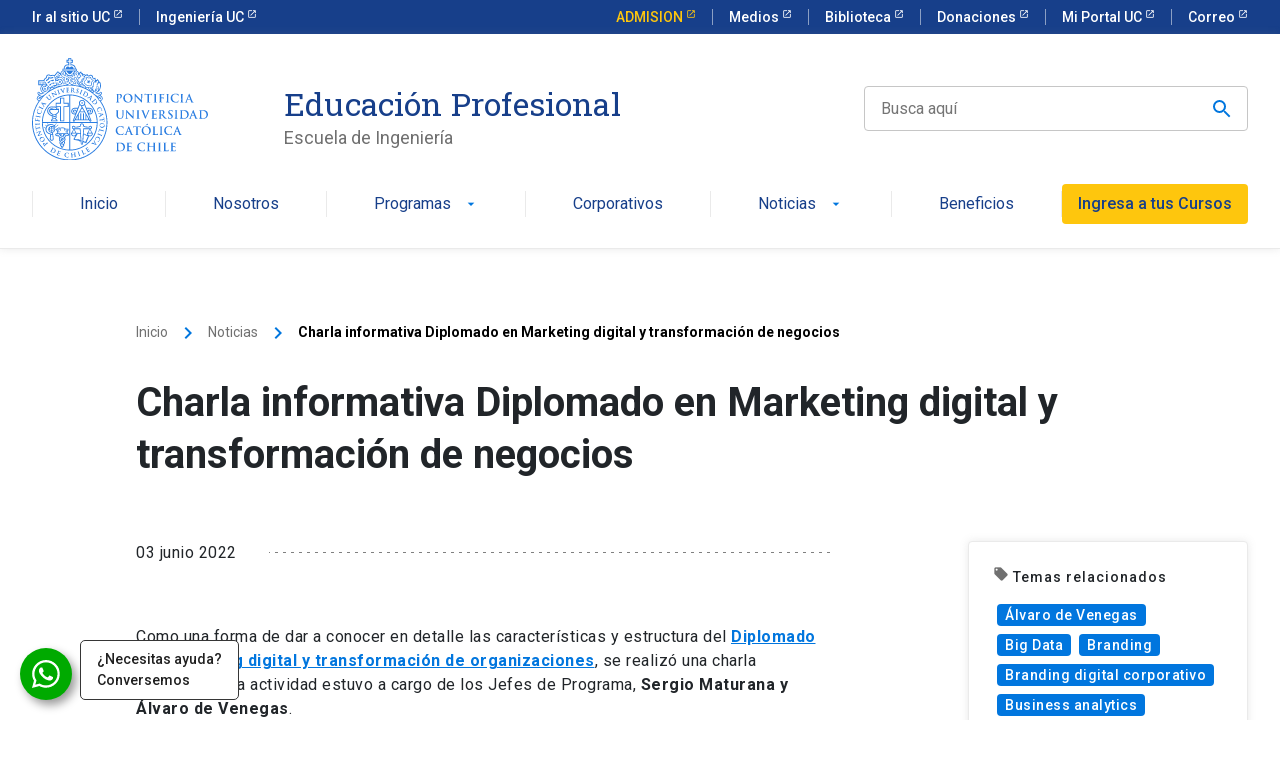

--- FILE ---
content_type: text/html; charset=UTF-8
request_url: https://educacionprofesional.ing.uc.cl/charla-informativa-diplomado-en-marketing-digital-y-transformacion-de-negocios-2/
body_size: 79805
content:
<!doctype html>
<html lang="es">


<head>
	<meta charset="UTF-8">
	<meta name="viewport" content="width=device-width, initial-scale=1">
	<title>Charla informativa Diplomado en Marketing digital y transformación de negocios - Ingeniería UC Educación Profesional</title>
	<link rel="profile" href="https://gmpg.org/xfn/11">

	<meta name='robots' content='index, follow, max-image-preview:large, max-snippet:-1, max-video-preview:-1' />

	<!-- This site is optimized with the Yoast SEO Premium plugin v26.8 (Yoast SEO v26.8) - https://yoast.com/product/yoast-seo-premium-wordpress/ -->
	<link rel="canonical" href="https://educacionprofesional.ing.uc.cl/charla-informativa-diplomado-en-marketing-digital-y-transformacion-de-negocios-2/" />
	<meta property="og:locale" content="es_ES" />
	<meta property="og:type" content="article" />
	<meta property="og:title" content="Charla informativa Diplomado en Marketing digital y transformación de negocios" />
	<meta property="og:url" content="https://educacionprofesional.ing.uc.cl/charla-informativa-diplomado-en-marketing-digital-y-transformacion-de-negocios-2/" />
	<meta property="og:site_name" content="Ingeniería UC Educación Profesional" />
	<meta property="article:publisher" content="https://www.facebook.com/EP.IngenieriaUC/" />
	<meta property="article:published_time" content="2022-06-03T23:10:01+00:00" />
	<meta property="og:image" content="https://educacionprofesional.ing.uc.cl/app/uploads/2022/06/CharlaDMDT.jpg" />
	<meta property="og:image:width" content="640" />
	<meta property="og:image:height" content="423" />
	<meta property="og:image:type" content="image/jpeg" />
	<meta name="author" content="René Sánchez" />
	<meta name="twitter:card" content="summary_large_image" />
	<meta name="twitter:creator" content="@EP_IngenieriaUC" />
	<meta name="twitter:site" content="@EP_IngenieriaUC" />
	<script type="application/ld+json" class="yoast-schema-graph">{"@context":"https://schema.org","@graph":[{"@type":"Article","@id":"https://educacionprofesional.ing.uc.cl/charla-informativa-diplomado-en-marketing-digital-y-transformacion-de-negocios-2/#article","isPartOf":{"@id":"https://educacionprofesional.ing.uc.cl/charla-informativa-diplomado-en-marketing-digital-y-transformacion-de-negocios-2/"},"author":{"name":"René Sánchez","@id":"https://educacionprofesional.ing.uc.cl/#/schema/person/5813aca32f9b307b34dd0302669a19fd"},"headline":"Charla informativa Diplomado en Marketing digital y transformación de negocios","datePublished":"2022-06-03T23:10:01+00:00","mainEntityOfPage":{"@id":"https://educacionprofesional.ing.uc.cl/charla-informativa-diplomado-en-marketing-digital-y-transformacion-de-negocios-2/"},"wordCount":11,"commentCount":0,"publisher":{"@id":"https://educacionprofesional.ing.uc.cl/#organization"},"image":{"@id":"https://educacionprofesional.ing.uc.cl/charla-informativa-diplomado-en-marketing-digital-y-transformacion-de-negocios-2/#primaryimage"},"thumbnailUrl":"https://educacionprofesional.ing.uc.cl/app/uploads/2022/06/CharlaDMDT.jpg","keywords":["Álvaro de Venegas","Big Data","Branding","Branding digital corporativo","Business analytics","Business Intelligence","Charla","Charla informativa","Computación","CRM","data analytics","Data warehousing","Departamento de Ingeniería Industrial y de Sistemas","Desarrollo web","Digital","Digital Customer Experience","Diplomado en Marketing Digital y Transformación de Negocios","informativa","Interactividad","KPIs","Marketing","Marketing Digital","marketing interactivo","Mobile","Negocios","Omnicanalidad","Online","plan de medios plan de marketing","Plan de Redes Sociales","procesos ETL","redes sociales","rrss","Sergio Maturana","Social Media Plan","targeting","X2X"],"articleSection":["Uncategorized"],"inLanguage":"es","potentialAction":[{"@type":"CommentAction","name":"Comment","target":["https://educacionprofesional.ing.uc.cl/charla-informativa-diplomado-en-marketing-digital-y-transformacion-de-negocios-2/#respond"]}]},{"@type":"WebPage","@id":"https://educacionprofesional.ing.uc.cl/charla-informativa-diplomado-en-marketing-digital-y-transformacion-de-negocios-2/","url":"https://educacionprofesional.ing.uc.cl/charla-informativa-diplomado-en-marketing-digital-y-transformacion-de-negocios-2/","name":"Charla informativa Diplomado en Marketing digital y transformación de negocios - Ingeniería UC Educación Profesional","isPartOf":{"@id":"https://educacionprofesional.ing.uc.cl/#website"},"primaryImageOfPage":{"@id":"https://educacionprofesional.ing.uc.cl/charla-informativa-diplomado-en-marketing-digital-y-transformacion-de-negocios-2/#primaryimage"},"image":{"@id":"https://educacionprofesional.ing.uc.cl/charla-informativa-diplomado-en-marketing-digital-y-transformacion-de-negocios-2/#primaryimage"},"thumbnailUrl":"https://educacionprofesional.ing.uc.cl/app/uploads/2022/06/CharlaDMDT.jpg","datePublished":"2022-06-03T23:10:01+00:00","breadcrumb":{"@id":"https://educacionprofesional.ing.uc.cl/charla-informativa-diplomado-en-marketing-digital-y-transformacion-de-negocios-2/#breadcrumb"},"inLanguage":"es","potentialAction":[{"@type":"ReadAction","target":["https://educacionprofesional.ing.uc.cl/charla-informativa-diplomado-en-marketing-digital-y-transformacion-de-negocios-2/"]}]},{"@type":"ImageObject","inLanguage":"es","@id":"https://educacionprofesional.ing.uc.cl/charla-informativa-diplomado-en-marketing-digital-y-transformacion-de-negocios-2/#primaryimage","url":"https://educacionprofesional.ing.uc.cl/app/uploads/2022/06/CharlaDMDT.jpg","contentUrl":"https://educacionprofesional.ing.uc.cl/app/uploads/2022/06/CharlaDMDT.jpg","width":640,"height":423},{"@type":"BreadcrumbList","@id":"https://educacionprofesional.ing.uc.cl/charla-informativa-diplomado-en-marketing-digital-y-transformacion-de-negocios-2/#breadcrumb","itemListElement":[{"@type":"ListItem","position":1,"name":"Home","item":"https://educacionprofesional.ing.uc.cl/"},{"@type":"ListItem","position":2,"name":"Charla informativa Diplomado en Marketing digital y transformación de negocios"}]},{"@type":"WebSite","@id":"https://educacionprofesional.ing.uc.cl/#website","url":"https://educacionprofesional.ing.uc.cl/","name":"Ingeniería UC Educación Profesional","description":"Diplomados y Cursos de Ingeniería UC","publisher":{"@id":"https://educacionprofesional.ing.uc.cl/#organization"},"potentialAction":[{"@type":"SearchAction","target":{"@type":"EntryPoint","urlTemplate":"https://educacionprofesional.ing.uc.cl/?s={search_term_string}"},"query-input":{"@type":"PropertyValueSpecification","valueRequired":true,"valueName":"search_term_string"}}],"inLanguage":"es"},{"@type":"Organization","@id":"https://educacionprofesional.ing.uc.cl/#organization","name":"Educación Profesional de la Escuela de Ingeniería, Pontificia Universidad Católica de Chile","alternateName":"Educación Profesional Ingeniería UC","url":"https://educacionprofesional.ing.uc.cl/","logo":{"@type":"ImageObject","inLanguage":"es","@id":"https://educacionprofesional.ing.uc.cl/#/schema/logo/image/","url":"https://educacionprofesional.ing.uc.cl/app/uploads/2025/06/uc-escudo-25.png","contentUrl":"https://educacionprofesional.ing.uc.cl/app/uploads/2025/06/uc-escudo-25.png","width":696,"height":696,"caption":"Educación Profesional de la Escuela de Ingeniería, Pontificia Universidad Católica de Chile"},"image":{"@id":"https://educacionprofesional.ing.uc.cl/#/schema/logo/image/"},"sameAs":["https://www.facebook.com/EP.IngenieriaUC/","https://x.com/EP_IngenieriaUC","https://www.instagram.com/ep.ingenieriauc/","https://www.linkedin.com/company/educacin-profesional-de-ingeniera-uc/","https://www.youtube.com/channel/UC8wCQ_uXOcZszBF048bIS-Q?view_as=subscriber","https://www.tiktok.com/@ep.ingenieriauc","https://open.spotify.com/show/13msADmbsNcI3nBPTULmHB?si=5639d22fbe3d4832"],"description":"Educación Profesional de la Escuela de Ingeniería, Pontificia Universidad Católica de Chile"},{"@type":"Person","@id":"https://educacionprofesional.ing.uc.cl/#/schema/person/5813aca32f9b307b34dd0302669a19fd","name":"René Sánchez"}]}</script>
	<!-- / Yoast SEO Premium plugin. -->


<script type='application/javascript'  id='pys-version-script'>console.log('PixelYourSite Free version 11.1.5.2');</script>
<link rel="alternate" title="oEmbed (JSON)" type="application/json+oembed" href="https://educacionprofesional.ing.uc.cl/wp-json/oembed/1.0/embed?url=https%3A%2F%2Feducacionprofesional.ing.uc.cl%2Fcharla-informativa-diplomado-en-marketing-digital-y-transformacion-de-negocios-2%2F" />
<link rel="alternate" title="oEmbed (XML)" type="text/xml+oembed" href="https://educacionprofesional.ing.uc.cl/wp-json/oembed/1.0/embed?url=https%3A%2F%2Feducacionprofesional.ing.uc.cl%2Fcharla-informativa-diplomado-en-marketing-digital-y-transformacion-de-negocios-2%2F&#038;format=xml" />
<style id='wp-img-auto-sizes-contain-inline-css' type='text/css'>
img:is([sizes=auto i],[sizes^="auto," i]){contain-intrinsic-size:3000px 1500px}
/*# sourceURL=wp-img-auto-sizes-contain-inline-css */
</style>
<style id='wp-block-library-inline-css' type='text/css'>
:root{--wp-block-synced-color:#7a00df;--wp-block-synced-color--rgb:122,0,223;--wp-bound-block-color:var(--wp-block-synced-color);--wp-editor-canvas-background:#ddd;--wp-admin-theme-color:#007cba;--wp-admin-theme-color--rgb:0,124,186;--wp-admin-theme-color-darker-10:#006ba1;--wp-admin-theme-color-darker-10--rgb:0,107,160.5;--wp-admin-theme-color-darker-20:#005a87;--wp-admin-theme-color-darker-20--rgb:0,90,135;--wp-admin-border-width-focus:2px}@media (min-resolution:192dpi){:root{--wp-admin-border-width-focus:1.5px}}.wp-element-button{cursor:pointer}:root .has-very-light-gray-background-color{background-color:#eee}:root .has-very-dark-gray-background-color{background-color:#313131}:root .has-very-light-gray-color{color:#eee}:root .has-very-dark-gray-color{color:#313131}:root .has-vivid-green-cyan-to-vivid-cyan-blue-gradient-background{background:linear-gradient(135deg,#00d084,#0693e3)}:root .has-purple-crush-gradient-background{background:linear-gradient(135deg,#34e2e4,#4721fb 50%,#ab1dfe)}:root .has-hazy-dawn-gradient-background{background:linear-gradient(135deg,#faaca8,#dad0ec)}:root .has-subdued-olive-gradient-background{background:linear-gradient(135deg,#fafae1,#67a671)}:root .has-atomic-cream-gradient-background{background:linear-gradient(135deg,#fdd79a,#004a59)}:root .has-nightshade-gradient-background{background:linear-gradient(135deg,#330968,#31cdcf)}:root .has-midnight-gradient-background{background:linear-gradient(135deg,#020381,#2874fc)}:root{--wp--preset--font-size--normal:16px;--wp--preset--font-size--huge:42px}.has-regular-font-size{font-size:1em}.has-larger-font-size{font-size:2.625em}.has-normal-font-size{font-size:var(--wp--preset--font-size--normal)}.has-huge-font-size{font-size:var(--wp--preset--font-size--huge)}.has-text-align-center{text-align:center}.has-text-align-left{text-align:left}.has-text-align-right{text-align:right}.has-fit-text{white-space:nowrap!important}#end-resizable-editor-section{display:none}.aligncenter{clear:both}.items-justified-left{justify-content:flex-start}.items-justified-center{justify-content:center}.items-justified-right{justify-content:flex-end}.items-justified-space-between{justify-content:space-between}.screen-reader-text{border:0;clip-path:inset(50%);height:1px;margin:-1px;overflow:hidden;padding:0;position:absolute;width:1px;word-wrap:normal!important}.screen-reader-text:focus{background-color:#ddd;clip-path:none;color:#444;display:block;font-size:1em;height:auto;left:5px;line-height:normal;padding:15px 23px 14px;text-decoration:none;top:5px;width:auto;z-index:100000}html :where(.has-border-color){border-style:solid}html :where([style*=border-top-color]){border-top-style:solid}html :where([style*=border-right-color]){border-right-style:solid}html :where([style*=border-bottom-color]){border-bottom-style:solid}html :where([style*=border-left-color]){border-left-style:solid}html :where([style*=border-width]){border-style:solid}html :where([style*=border-top-width]){border-top-style:solid}html :where([style*=border-right-width]){border-right-style:solid}html :where([style*=border-bottom-width]){border-bottom-style:solid}html :where([style*=border-left-width]){border-left-style:solid}html :where(img[class*=wp-image-]){height:auto;max-width:100%}:where(figure){margin:0 0 1em}html :where(.is-position-sticky){--wp-admin--admin-bar--position-offset:var(--wp-admin--admin-bar--height,0px)}@media screen and (max-width:600px){html :where(.is-position-sticky){--wp-admin--admin-bar--position-offset:0px}}

/*# sourceURL=wp-block-library-inline-css */
</style><style id='global-styles-inline-css' type='text/css'>
:root{--wp--preset--aspect-ratio--square: 1;--wp--preset--aspect-ratio--4-3: 4/3;--wp--preset--aspect-ratio--3-4: 3/4;--wp--preset--aspect-ratio--3-2: 3/2;--wp--preset--aspect-ratio--2-3: 2/3;--wp--preset--aspect-ratio--16-9: 16/9;--wp--preset--aspect-ratio--9-16: 9/16;--wp--preset--color--black: #000000;--wp--preset--color--cyan-bluish-gray: #abb8c3;--wp--preset--color--white: #ffffff;--wp--preset--color--pale-pink: #f78da7;--wp--preset--color--vivid-red: #cf2e2e;--wp--preset--color--luminous-vivid-orange: #ff6900;--wp--preset--color--luminous-vivid-amber: #fcb900;--wp--preset--color--light-green-cyan: #7bdcb5;--wp--preset--color--vivid-green-cyan: #00d084;--wp--preset--color--pale-cyan-blue: #8ed1fc;--wp--preset--color--vivid-cyan-blue: #0693e3;--wp--preset--color--vivid-purple: #9b51e0;--wp--preset--gradient--vivid-cyan-blue-to-vivid-purple: linear-gradient(135deg,rgb(6,147,227) 0%,rgb(155,81,224) 100%);--wp--preset--gradient--light-green-cyan-to-vivid-green-cyan: linear-gradient(135deg,rgb(122,220,180) 0%,rgb(0,208,130) 100%);--wp--preset--gradient--luminous-vivid-amber-to-luminous-vivid-orange: linear-gradient(135deg,rgb(252,185,0) 0%,rgb(255,105,0) 100%);--wp--preset--gradient--luminous-vivid-orange-to-vivid-red: linear-gradient(135deg,rgb(255,105,0) 0%,rgb(207,46,46) 100%);--wp--preset--gradient--very-light-gray-to-cyan-bluish-gray: linear-gradient(135deg,rgb(238,238,238) 0%,rgb(169,184,195) 100%);--wp--preset--gradient--cool-to-warm-spectrum: linear-gradient(135deg,rgb(74,234,220) 0%,rgb(151,120,209) 20%,rgb(207,42,186) 40%,rgb(238,44,130) 60%,rgb(251,105,98) 80%,rgb(254,248,76) 100%);--wp--preset--gradient--blush-light-purple: linear-gradient(135deg,rgb(255,206,236) 0%,rgb(152,150,240) 100%);--wp--preset--gradient--blush-bordeaux: linear-gradient(135deg,rgb(254,205,165) 0%,rgb(254,45,45) 50%,rgb(107,0,62) 100%);--wp--preset--gradient--luminous-dusk: linear-gradient(135deg,rgb(255,203,112) 0%,rgb(199,81,192) 50%,rgb(65,88,208) 100%);--wp--preset--gradient--pale-ocean: linear-gradient(135deg,rgb(255,245,203) 0%,rgb(182,227,212) 50%,rgb(51,167,181) 100%);--wp--preset--gradient--electric-grass: linear-gradient(135deg,rgb(202,248,128) 0%,rgb(113,206,126) 100%);--wp--preset--gradient--midnight: linear-gradient(135deg,rgb(2,3,129) 0%,rgb(40,116,252) 100%);--wp--preset--font-size--small: 13px;--wp--preset--font-size--medium: 20px;--wp--preset--font-size--large: 36px;--wp--preset--font-size--x-large: 42px;--wp--preset--spacing--20: 0.44rem;--wp--preset--spacing--30: 0.67rem;--wp--preset--spacing--40: 1rem;--wp--preset--spacing--50: 1.5rem;--wp--preset--spacing--60: 2.25rem;--wp--preset--spacing--70: 3.38rem;--wp--preset--spacing--80: 5.06rem;--wp--preset--shadow--natural: 6px 6px 9px rgba(0, 0, 0, 0.2);--wp--preset--shadow--deep: 12px 12px 50px rgba(0, 0, 0, 0.4);--wp--preset--shadow--sharp: 6px 6px 0px rgba(0, 0, 0, 0.2);--wp--preset--shadow--outlined: 6px 6px 0px -3px rgb(255, 255, 255), 6px 6px rgb(0, 0, 0);--wp--preset--shadow--crisp: 6px 6px 0px rgb(0, 0, 0);}:where(.is-layout-flex){gap: 0.5em;}:where(.is-layout-grid){gap: 0.5em;}body .is-layout-flex{display: flex;}.is-layout-flex{flex-wrap: wrap;align-items: center;}.is-layout-flex > :is(*, div){margin: 0;}body .is-layout-grid{display: grid;}.is-layout-grid > :is(*, div){margin: 0;}:where(.wp-block-columns.is-layout-flex){gap: 2em;}:where(.wp-block-columns.is-layout-grid){gap: 2em;}:where(.wp-block-post-template.is-layout-flex){gap: 1.25em;}:where(.wp-block-post-template.is-layout-grid){gap: 1.25em;}.has-black-color{color: var(--wp--preset--color--black) !important;}.has-cyan-bluish-gray-color{color: var(--wp--preset--color--cyan-bluish-gray) !important;}.has-white-color{color: var(--wp--preset--color--white) !important;}.has-pale-pink-color{color: var(--wp--preset--color--pale-pink) !important;}.has-vivid-red-color{color: var(--wp--preset--color--vivid-red) !important;}.has-luminous-vivid-orange-color{color: var(--wp--preset--color--luminous-vivid-orange) !important;}.has-luminous-vivid-amber-color{color: var(--wp--preset--color--luminous-vivid-amber) !important;}.has-light-green-cyan-color{color: var(--wp--preset--color--light-green-cyan) !important;}.has-vivid-green-cyan-color{color: var(--wp--preset--color--vivid-green-cyan) !important;}.has-pale-cyan-blue-color{color: var(--wp--preset--color--pale-cyan-blue) !important;}.has-vivid-cyan-blue-color{color: var(--wp--preset--color--vivid-cyan-blue) !important;}.has-vivid-purple-color{color: var(--wp--preset--color--vivid-purple) !important;}.has-black-background-color{background-color: var(--wp--preset--color--black) !important;}.has-cyan-bluish-gray-background-color{background-color: var(--wp--preset--color--cyan-bluish-gray) !important;}.has-white-background-color{background-color: var(--wp--preset--color--white) !important;}.has-pale-pink-background-color{background-color: var(--wp--preset--color--pale-pink) !important;}.has-vivid-red-background-color{background-color: var(--wp--preset--color--vivid-red) !important;}.has-luminous-vivid-orange-background-color{background-color: var(--wp--preset--color--luminous-vivid-orange) !important;}.has-luminous-vivid-amber-background-color{background-color: var(--wp--preset--color--luminous-vivid-amber) !important;}.has-light-green-cyan-background-color{background-color: var(--wp--preset--color--light-green-cyan) !important;}.has-vivid-green-cyan-background-color{background-color: var(--wp--preset--color--vivid-green-cyan) !important;}.has-pale-cyan-blue-background-color{background-color: var(--wp--preset--color--pale-cyan-blue) !important;}.has-vivid-cyan-blue-background-color{background-color: var(--wp--preset--color--vivid-cyan-blue) !important;}.has-vivid-purple-background-color{background-color: var(--wp--preset--color--vivid-purple) !important;}.has-black-border-color{border-color: var(--wp--preset--color--black) !important;}.has-cyan-bluish-gray-border-color{border-color: var(--wp--preset--color--cyan-bluish-gray) !important;}.has-white-border-color{border-color: var(--wp--preset--color--white) !important;}.has-pale-pink-border-color{border-color: var(--wp--preset--color--pale-pink) !important;}.has-vivid-red-border-color{border-color: var(--wp--preset--color--vivid-red) !important;}.has-luminous-vivid-orange-border-color{border-color: var(--wp--preset--color--luminous-vivid-orange) !important;}.has-luminous-vivid-amber-border-color{border-color: var(--wp--preset--color--luminous-vivid-amber) !important;}.has-light-green-cyan-border-color{border-color: var(--wp--preset--color--light-green-cyan) !important;}.has-vivid-green-cyan-border-color{border-color: var(--wp--preset--color--vivid-green-cyan) !important;}.has-pale-cyan-blue-border-color{border-color: var(--wp--preset--color--pale-cyan-blue) !important;}.has-vivid-cyan-blue-border-color{border-color: var(--wp--preset--color--vivid-cyan-blue) !important;}.has-vivid-purple-border-color{border-color: var(--wp--preset--color--vivid-purple) !important;}.has-vivid-cyan-blue-to-vivid-purple-gradient-background{background: var(--wp--preset--gradient--vivid-cyan-blue-to-vivid-purple) !important;}.has-light-green-cyan-to-vivid-green-cyan-gradient-background{background: var(--wp--preset--gradient--light-green-cyan-to-vivid-green-cyan) !important;}.has-luminous-vivid-amber-to-luminous-vivid-orange-gradient-background{background: var(--wp--preset--gradient--luminous-vivid-amber-to-luminous-vivid-orange) !important;}.has-luminous-vivid-orange-to-vivid-red-gradient-background{background: var(--wp--preset--gradient--luminous-vivid-orange-to-vivid-red) !important;}.has-very-light-gray-to-cyan-bluish-gray-gradient-background{background: var(--wp--preset--gradient--very-light-gray-to-cyan-bluish-gray) !important;}.has-cool-to-warm-spectrum-gradient-background{background: var(--wp--preset--gradient--cool-to-warm-spectrum) !important;}.has-blush-light-purple-gradient-background{background: var(--wp--preset--gradient--blush-light-purple) !important;}.has-blush-bordeaux-gradient-background{background: var(--wp--preset--gradient--blush-bordeaux) !important;}.has-luminous-dusk-gradient-background{background: var(--wp--preset--gradient--luminous-dusk) !important;}.has-pale-ocean-gradient-background{background: var(--wp--preset--gradient--pale-ocean) !important;}.has-electric-grass-gradient-background{background: var(--wp--preset--gradient--electric-grass) !important;}.has-midnight-gradient-background{background: var(--wp--preset--gradient--midnight) !important;}.has-small-font-size{font-size: var(--wp--preset--font-size--small) !important;}.has-medium-font-size{font-size: var(--wp--preset--font-size--medium) !important;}.has-large-font-size{font-size: var(--wp--preset--font-size--large) !important;}.has-x-large-font-size{font-size: var(--wp--preset--font-size--x-large) !important;}
/*# sourceURL=global-styles-inline-css */
</style>

<style id='classic-theme-styles-inline-css' type='text/css'>
/*! This file is auto-generated */
.wp-block-button__link{color:#fff;background-color:#32373c;border-radius:9999px;box-shadow:none;text-decoration:none;padding:calc(.667em + 2px) calc(1.333em + 2px);font-size:1.125em}.wp-block-file__button{background:#32373c;color:#fff;text-decoration:none}
/*# sourceURL=/wp-includes/css/classic-themes.min.css */
</style>
<link rel='stylesheet' id='educacion-profesional-style-css' href='https://educacionprofesional.ing.uc.cl/app/themes/educacion-profesional/style.css?ver=6.9' type='text/css' media='all' />
<link rel='stylesheet' id='child-style-css' href='https://educacionprofesional.ing.uc.cl/app/themes/educacion-profesional-child/style.css?ver=1.0.0' type='text/css' media='all' />
<link rel='stylesheet' id='build-style-css' href='https://educacionprofesional.ing.uc.cl/app/themes/educacion-profesional/build/index.css?ver=1.0' type='text/css' media='all' />
<script type="text/javascript" id="jquery-core-js-extra">
/* <![CDATA[ */
var pysFacebookRest = {"restApiUrl":"https://educacionprofesional.ing.uc.cl/wp-json/pys-facebook/v1/event","debug":""};
//# sourceURL=jquery-core-js-extra
/* ]]> */
</script>
<script type="text/javascript" src="https://educacionprofesional.ing.uc.cl/wp/wp-includes/js/jquery/jquery.min.js?ver=3.7.1" id="jquery-core-js"></script>
<script type="text/javascript" src="https://educacionprofesional.ing.uc.cl/wp/wp-includes/js/jquery/jquery-migrate.min.js?ver=3.4.1" id="jquery-migrate-js"></script>
<script type="text/javascript" src="https://educacionprofesional.ing.uc.cl/app/plugins/pixelyoursite/dist/scripts/jquery.bind-first-0.2.3.min.js?ver=0.2.3" id="jquery-bind-first-js"></script>
<script type="text/javascript" src="https://educacionprofesional.ing.uc.cl/app/plugins/pixelyoursite/dist/scripts/js.cookie-2.1.3.min.js?ver=2.1.3" id="js-cookie-pys-js"></script>
<script type="text/javascript" src="https://educacionprofesional.ing.uc.cl/app/plugins/pixelyoursite/dist/scripts/tld.min.js?ver=2.3.1" id="js-tld-js"></script>
<script type="text/javascript" id="pys-js-extra">
/* <![CDATA[ */
var pysOptions = {"staticEvents":{"facebook":{"init_event":[{"delay":0,"type":"static","ajaxFire":false,"name":"PageView","pixelIds":["1239147619475595"],"eventID":"48940474-ec91-44cd-a158-3b639288c626","params":{"post_category":"Uncategorized","page_title":"Charla informativa Diplomado en Marketing digital y transformaci\u00f3n de negocios","post_type":"post","post_id":12966,"plugin":"PixelYourSite","user_role":"guest","event_url":"educacionprofesional.ing.uc.cl/charla-informativa-diplomado-en-marketing-digital-y-transformacion-de-negocios-2/"},"e_id":"init_event","ids":[],"hasTimeWindow":false,"timeWindow":0,"woo_order":"","edd_order":""}]}},"dynamicEvents":{"automatic_event_form":{"facebook":{"delay":0,"type":"dyn","name":"Form","pixelIds":["1239147619475595"],"eventID":"09bab0af-e440-4d14-b061-ea7d5b47bef0","params":{"page_title":"Charla informativa Diplomado en Marketing digital y transformaci\u00f3n de negocios","post_type":"post","post_id":12966,"plugin":"PixelYourSite","user_role":"guest","event_url":"educacionprofesional.ing.uc.cl/charla-informativa-diplomado-en-marketing-digital-y-transformacion-de-negocios-2/"},"e_id":"automatic_event_form","ids":[],"hasTimeWindow":false,"timeWindow":0,"woo_order":"","edd_order":""}},"automatic_event_scroll":{"facebook":{"delay":0,"type":"dyn","name":"PageScroll","scroll_percent":30,"pixelIds":["1239147619475595"],"eventID":"9ed3f4b4-4d09-42ac-bbe7-faa83e69fbb6","params":{"page_title":"Charla informativa Diplomado en Marketing digital y transformaci\u00f3n de negocios","post_type":"post","post_id":12966,"plugin":"PixelYourSite","user_role":"guest","event_url":"educacionprofesional.ing.uc.cl/charla-informativa-diplomado-en-marketing-digital-y-transformacion-de-negocios-2/"},"e_id":"automatic_event_scroll","ids":[],"hasTimeWindow":false,"timeWindow":0,"woo_order":"","edd_order":""}},"automatic_event_time_on_page":{"facebook":{"delay":0,"type":"dyn","name":"TimeOnPage","time_on_page":30,"pixelIds":["1239147619475595"],"eventID":"bf4e62b7-abf8-4389-834c-d5a3c2b733e5","params":{"page_title":"Charla informativa Diplomado en Marketing digital y transformaci\u00f3n de negocios","post_type":"post","post_id":12966,"plugin":"PixelYourSite","user_role":"guest","event_url":"educacionprofesional.ing.uc.cl/charla-informativa-diplomado-en-marketing-digital-y-transformacion-de-negocios-2/"},"e_id":"automatic_event_time_on_page","ids":[],"hasTimeWindow":false,"timeWindow":0,"woo_order":"","edd_order":""}}},"triggerEvents":[],"triggerEventTypes":[],"facebook":{"pixelIds":["1239147619475595"],"advancedMatching":[],"advancedMatchingEnabled":true,"removeMetadata":false,"wooVariableAsSimple":false,"serverApiEnabled":true,"wooCRSendFromServer":false,"send_external_id":null,"enabled_medical":false,"do_not_track_medical_param":["event_url","post_title","page_title","landing_page","content_name","categories","category_name","tags"],"meta_ldu":false},"debug":"","siteUrl":"https://educacionprofesional.ing.uc.cl/wp","ajaxUrl":"https://educacionprofesional.ing.uc.cl/wp/wp-admin/admin-ajax.php","ajax_event":"7ae14ebc8f","enable_remove_download_url_param":"1","cookie_duration":"7","last_visit_duration":"60","enable_success_send_form":"","ajaxForServerEvent":"1","ajaxForServerStaticEvent":"1","useSendBeacon":"1","send_external_id":"1","external_id_expire":"180","track_cookie_for_subdomains":"1","google_consent_mode":"1","gdpr":{"ajax_enabled":false,"all_disabled_by_api":false,"facebook_disabled_by_api":false,"analytics_disabled_by_api":false,"google_ads_disabled_by_api":false,"pinterest_disabled_by_api":false,"bing_disabled_by_api":false,"reddit_disabled_by_api":false,"externalID_disabled_by_api":false,"facebook_prior_consent_enabled":true,"analytics_prior_consent_enabled":true,"google_ads_prior_consent_enabled":null,"pinterest_prior_consent_enabled":true,"bing_prior_consent_enabled":true,"cookiebot_integration_enabled":false,"cookiebot_facebook_consent_category":"marketing","cookiebot_analytics_consent_category":"statistics","cookiebot_tiktok_consent_category":"marketing","cookiebot_google_ads_consent_category":"marketing","cookiebot_pinterest_consent_category":"marketing","cookiebot_bing_consent_category":"marketing","consent_magic_integration_enabled":false,"real_cookie_banner_integration_enabled":false,"cookie_notice_integration_enabled":false,"cookie_law_info_integration_enabled":false,"analytics_storage":{"enabled":true,"value":"granted","filter":false},"ad_storage":{"enabled":true,"value":"granted","filter":false},"ad_user_data":{"enabled":true,"value":"granted","filter":false},"ad_personalization":{"enabled":true,"value":"granted","filter":false}},"cookie":{"disabled_all_cookie":false,"disabled_start_session_cookie":false,"disabled_advanced_form_data_cookie":false,"disabled_landing_page_cookie":false,"disabled_first_visit_cookie":false,"disabled_trafficsource_cookie":false,"disabled_utmTerms_cookie":false,"disabled_utmId_cookie":false},"tracking_analytics":{"TrafficSource":"direct","TrafficLanding":"undefined","TrafficUtms":[],"TrafficUtmsId":[]},"GATags":{"ga_datalayer_type":"default","ga_datalayer_name":"dataLayerPYS"},"woo":{"enabled":false},"edd":{"enabled":false},"cache_bypass":"1769684201"};
//# sourceURL=pys-js-extra
/* ]]> */
</script>
<script type="text/javascript" src="https://educacionprofesional.ing.uc.cl/app/plugins/pixelyoursite/dist/scripts/public.js?ver=11.1.5.2" id="pys-js"></script>
<link rel="https://api.w.org/" href="https://educacionprofesional.ing.uc.cl/wp-json/" /><link rel="alternate" title="JSON" type="application/json" href="https://educacionprofesional.ing.uc.cl/wp-json/wp/v2/posts/12966" /><link rel="EditURI" type="application/rsd+xml" title="RSD" href="https://educacionprofesional.ing.uc.cl/wp/xmlrpc.php?rsd" />
<link rel='shortlink' href='https://educacionprofesional.ing.uc.cl/?p=12966' />
<link rel="icon" href="https://educacionprofesional.ing.uc.cl/app/uploads/2024/10/uc-escudo-150x150.png" sizes="32x32" />
<link rel="icon" href="https://educacionprofesional.ing.uc.cl/app/uploads/2024/10/uc-escudo-300x300.png" sizes="192x192" />
<link rel="apple-touch-icon" href="https://educacionprofesional.ing.uc.cl/app/uploads/2024/10/uc-escudo-300x300.png" />
<meta name="msapplication-TileImage" content="https://educacionprofesional.ing.uc.cl/app/uploads/2024/10/uc-escudo-300x300.png" />

	<!-- Additional Scripts -->
						<!-- Google Tag Manager -->
<script>(function(w,d,s,l,i){w[l]=w[l]||[];w[l].push({'gtm.start':
new Date().getTime(),event:'gtm.js'});var f=d.getElementsByTagName(s)[0],
j=d.createElement(s),dl=l!='dataLayer'?'&l='+l:'';j.async=true;j.src=
'https://www.googletagmanager.com/gtm.js?id='+i+dl;f.parentNode.insertBefore(j,f);
})(window,document,'script','dataLayer','GTM-P5MLSRQ');</script>
<!-- End Google Tag Manager -->					<!-- Clarity tracking code for https://educacionprofesional.ing.uc.cl/ -->
<script>
    (function(c,l,a,r,i,t,y){
        c[a]=c[a]||function(){(c[a].q=c[a].q||[]).push(arguments)};
        t=l.createElement(r);t.async=1;t.src="https://www.clarity.ms/tag/"+i+"?ref=bwt";
        y=l.getElementsByTagName(r)[0];y.parentNode.insertBefore(t,y);
    })(window, document, "clarity", "script", "ijeyopfzw8");
</script>			</head>

<body class="wp-singular post-template-default single single-post postid-12966 single-format-standard wp-theme-educacion-profesional wp-child-theme-educacion-profesional-child">

	<header class="uc-header">
		<nav class="uc-top-bar">
			<div class="container">
				<div class="top-bar_mobile-logo d-block d-lg-none">
					<img src="https://kit-digital-uc-prod.s3.amazonaws.com/assets/logo-uc-comprimido.svg" alt="Logo UC" class="img-fluid">
				</div>
				<div class="top-bar_links justify-content-between d-none d-lg-flex">
					<ul class="top-bar_links">
													<li class="">
								<a href="https://www.uc.cl/" target="_blank" class="text-size--sm external">
									Ir al sitio UC								</a>
							</li>
													<li class="">
								<a href="https://www.ing.puc.cl/" target="_blank" class="text-size--sm external">
									Ingeniería UC								</a>
							</li>
											</ul>
					<ul class="top-bar_links">
													<li class="admission-button-top">
								<a class="text-size--sm external" href="https://admision.uc.cl/" target="_blank">
									ADMISION								</a>
							</li>
													<li class="">
								<a class="text-size--sm external" href="https://www.uc.cl/medios-en-la-uc/" target="_blank">
									Medios								</a>
							</li>
													<li class="">
								<a class="text-size--sm external" href="https://bibliotecas.uc.cl/" target="_blank">
									Biblioteca								</a>
							</li>
													<li class="">
								<a class="text-size--sm external" href="https://donaciones.uc.cl/" target="_blank">
									Donaciones								</a>
							</li>
													<li class="">
								<a class="text-size--sm external" href="https://sso.uc.cl/cas/login" target="_blank">
									Mi Portal UC								</a>
							</li>
													<li class="">
								<a class="text-size--sm external" href="https://webaccess.uc.cl/" target="_blank">
									Correo								</a>
							</li>
											</ul>
				</div>
			</div>
		</nav>
		<nav class="uc-navbar">
			<!-- Menú para versión Escritorio -->
			<div class="container d-none d-lg-block">
				<div class="row align-items-center">
					<div class="col-lg-2">
						<a href="https://educacionprofesional.ing.uc.cl">
							<img src="https://kit-digital-uc-prod.s3.amazonaws.com/assets/escudos/logo-uc-01.svg" alt="Pontificia Universidad Católica de Chile" class="img-fluid w-full" />
						</a>
					</div>
					<div class="col-lg-6 pl-60">
						<a href="https://educacionprofesional.ing.uc.cl" class="h2 text-font--serif text-color--blue mt-24 uc-btn btn-inline">
							Educación Profesional						</a>
						<div class="text-color--gray p-size--lg">
							Escuela de Ingeniería						</div>
					</div>
					<div class="col-lg-4 uc-global-search-filter">
						<form action="https://educacionprofesional.ing.uc.cl/?s=" method="get" class="uc-form uc-filters">
							<div class="uc-form-group no-margin">
								<input id="search" name="s" type="text" class="uc-input-style w-icon search" placeholder="Busca aquí" value="" />
								<button class="uc-btn position-absolute right-0 top-0 h-full px-24">
									<span class="w-icon search"></span>
								</button>
							</div>
							<input type="hidden" name="post_type" value=["diplomado","curso","magister","mooc","post","evento","docente","testimonio"]>
							<input type="hidden" name="page" value="1">
						</form>
						<div class="uc-table-list uc-search-filter_content d-none bg-white flex-column">
							<ul class="uc-table-list_content uc-search-filter_results h-full">
								<!-- Resultados -->
							</ul>
							<div class="uc-search-filter_pagination row justify-content-center">
								<!-- Paginador -->
							</div>
							<button class="uc-search-filter_button uc-btn btn-primary justify-content-center">
								Ver más resultados
							</button>
						</div>
					</div>
				</div>
									<ul class="uc-navbar_nav">
													<li class="nav-item  ">
								<a href="https://educacionprofesional.ing.uc.cl/" class="uc-btn btn-inline">
									Inicio																	</a>
															</li>
													<li class="nav-item  ">
								<a href="https://educacionprofesional.ing.uc.cl/nosotros/" class="uc-btn btn-inline">
									Nosotros																	</a>
															</li>
													<li class="nav-item uc-navbar-dropdown ">
								<a href="#" class="uc-btn btn-inline">
									Programas																			<i class="uc-icon">arrow_drop_down</i>
																	</a>
																	<ul class="uc-navbar-dropdown_menu">
																					<li class="dropdown_item--heading">
												<a href="https://educacionprofesional.ing.uc.cl/cursos/" class="uc-btn">Cursos</a>
											</li>
																					<li class="dropdown_item--heading">
												<a href="https://educacionprofesional.ing.uc.cl/diplomados/" class="uc-btn">Diplomados</a>
											</li>
																					<li class="dropdown_item--heading">
												<a href="https://educacionprofesional.ing.uc.cl/magisteres/" class="uc-btn">Magísteres</a>
											</li>
																					<li class="dropdown_item--heading">
												<a href="https://educacionprofesional.ing.uc.cl/mooc/" class="uc-btn">MOOC</a>
											</li>
																			</ul>
															</li>
													<li class="nav-item  ">
								<a href="https://educacionprofesional.ing.uc.cl/corporativos/" class="uc-btn btn-inline">
									Corporativos																	</a>
															</li>
													<li class="nav-item uc-navbar-dropdown ">
								<a href="#" class="uc-btn btn-inline">
									Noticias																			<i class="uc-icon">arrow_drop_down</i>
																	</a>
																	<ul class="uc-navbar-dropdown_menu">
																					<li class="dropdown_item--heading">
												<a href="https://educacionprofesional.ing.uc.cl/agenda/" class="uc-btn">Agenda</a>
											</li>
																					<li class="dropdown_item--heading">
												<a href="https://educacionprofesional.ing.uc.cl/palabra-experta/" class="uc-btn">Palabra experta</a>
											</li>
																					<li class="dropdown_item--heading">
												<a href="https://educacionprofesional.ing.uc.cl/notas/" class="uc-btn">Notas</a>
											</li>
																			</ul>
															</li>
													<li class="nav-item  ">
								<a href="https://educacionprofesional.ing.uc.cl/beneficios/" class="uc-btn btn-inline">
									Beneficios																	</a>
															</li>
																			<li>
								<a href="https://ep.ingenieriauc.cl/login/" target="_blank" class="uc-btn btn-inline btn-cta">
									Ingresa a tus Cursos								</a>
							</li>
											</ul>
							</div>
			<!-- Menú para versión Móvil -->
			<div class="uc-navbar_mobile navbar_mobile-slide d-block d-lg-none">
				<div class="uc-navbar_mobile-bar navbar-brand">
					<div class="uc-navbar_mobile-logo navbar-light">
						<a href="https://educacionprofesional.ing.uc.cl" class="h3 text-font--serif text-color--blue uc-btn btn-inline">
							Educación Profesional						</a>
						<div class="text-color--gray p-size--sm">
							Escuela de Ingeniería						</div>
					</div>
					<a href="javascript:void(0);" class="uc-navbar_mobile-button">
						<span class="uc-icon"></span>
					</a>
				</div>
				<div class="uc-navbar_mobile-content">
											<ul class="uc-navbar_mobile-list">
															<li class="list-item ">
									<a href="https://educacionprofesional.ing.uc.cl/" class="">
										Inicio																			</a>
																	</li>
															<li class="list-item ">
									<a href="https://educacionprofesional.ing.uc.cl/nosotros/" class="">
										Nosotros																			</a>
																	</li>
															<li class="list-item has-list-children">
									<a href="#" class="list-open">
										Programas																					<i class="uc-icon icon-size--sm">arrow_forward_ios</i>
																			</a>
																			<ul class="list-item list-children z-1">
											<li class="list-item">
												<a href="javascript:void(0);" class="list-close">
													<div class="uc-icon icon-size--sm">arrow_back_ios</div>
													Programas												</a>
											</li>
											<!-- loop de elementos -->
																							<li class="list-item">
													<a href="https://educacionprofesional.ing.uc.cl/cursos/">
														Cursos													</a>
												</li>
																							<li class="list-item">
													<a href="https://educacionprofesional.ing.uc.cl/diplomados/">
														Diplomados													</a>
												</li>
																							<li class="list-item">
													<a href="https://educacionprofesional.ing.uc.cl/magisteres/">
														Magísteres													</a>
												</li>
																							<li class="list-item">
													<a href="https://educacionprofesional.ing.uc.cl/mooc/">
														MOOC													</a>
												</li>
																					</ul>
																	</li>
															<li class="list-item ">
									<a href="https://educacionprofesional.ing.uc.cl/corporativos/" class="">
										Corporativos																			</a>
																	</li>
															<li class="list-item has-list-children">
									<a href="#" class="list-open">
										Noticias																					<i class="uc-icon icon-size--sm">arrow_forward_ios</i>
																			</a>
																			<ul class="list-item list-children z-1">
											<li class="list-item">
												<a href="javascript:void(0);" class="list-close">
													<div class="uc-icon icon-size--sm">arrow_back_ios</div>
													Noticias												</a>
											</li>
											<!-- loop de elementos -->
																							<li class="list-item">
													<a href="https://educacionprofesional.ing.uc.cl/agenda/">
														Agenda													</a>
												</li>
																							<li class="list-item">
													<a href="https://educacionprofesional.ing.uc.cl/palabra-experta/">
														Palabra experta													</a>
												</li>
																							<li class="list-item">
													<a href="https://educacionprofesional.ing.uc.cl/notas/">
														Notas													</a>
												</li>
																					</ul>
																	</li>
															<li class="list-item ">
									<a href="https://educacionprofesional.ing.uc.cl/beneficios/" class="">
										Beneficios																			</a>
																	</li>
													</ul>
													<div class="px-16 my-16">
								<a href="https://ep.ingenieriauc.cl/login/" target="_blank" class="uc-btn btn-inline btn-cta w-full">
									Ingresa a tus Cursos								</a>
							</div>
																<div class="uc-mobile-search-filter px-16">
						<form action="https://educacionprofesional.ing.uc.cl/?s=" method="get" class="uc-form uc-filters px-16 my-16">
							<div class="uc-form-group no-margin">
								<input id="search_mobile" name="s" type="text" class="uc-input-style w-icon search" placeholder="Busca aquí" value="" />
								<button class="uc-btn position-absolute right-0 top-0 h-full px-24">
									<span class="w-icon search"></span>
								</button>
							</div>
							<input type="hidden" name="post_type" value=["diplomado","curso","magister","mooc","post","evento","docente","testimonio"]>
							<input type="hidden" name="page" value="1">
						</form>
						<div class="uc-table-list uc-search-filter_content d-none bg-white flex-column">
							<ul class="uc-table-list_content uc-search-filter_results h-full">
								<!-- Resultados -->
							</ul>
							<div class="uc-search-filter_pagination row justify-content-center">
								<!-- Paginador -->
							</div>
							<button class="uc-search-filter_button uc-btn btn-primary justify-content-center">
								Ver más resultados
							</button>
						</div>
					</div>
				</div>
			</div>
		</nav>
	</header><main>
    <section>
        <div class="container my-40">
            <div class="row">
                <div class="col-md-11 offset-lg-1">
                    <ol class="uc-breadcrumb my-32">
                        <li class="uc-breadcrumb_item">
                            <a href="https://educacionprofesional.ing.uc.cl">Inicio</a>
                            <i class="uc-icon">keyboard_arrow_right</i>
                        </li>
                        <li class="uc-breadcrumb_item">
                            <a href="https://educacionprofesional.ing.uc.cl/noticias/">Noticias</a>
                            <i class="uc-icon">keyboard_arrow_right</i>
                        </li>
                        <li class="uc-breadcrumb_item current line-clamp-1">
                            Charla informativa Diplomado en Marketing digital y transformación de negocios                        </li>
                    </ol>
                    <h1>
                        Charla informativa Diplomado en Marketing digital y transformación de negocios                    </h1>
                </div>
            </div>
        </div>
    </section>

    <article>
        <div class="container my-60">
            <div class="row">
                <div class="col-lg-7 offset-lg-1">
                                            <section>
        <div class="row align-items-center mb-60">
                            <div class="col-md-auto">
                    <p class="no-margin"><span>03 junio 2022</span></p>
                </div>
                        <div class="col">
                <hr class="uc-hr" />
            </div>
        </div>
                    </section>

                                                                    <section>
        <div class="row my-40">
            <div class="col">
                <p>Como una forma de dar a conocer en detalle las características y estructura del <a href="https://educacionprofesional.ing.uc.cl/?diplomado=diplomado-en-marketing-digital-y-transformacion-de-negocios&amp;ref=CharlaEP" target="_blank" rel="noopener"><strong>Diplomado en Marketing digital y transformación de organizaciones</strong></a>, se realizó una charla informativa. La actividad estuvo a cargo de los Jefes de Programa, <strong>Sergio Maturana y Álvaro de Venegas</strong>.</p>
<p style="text-align: justify;">Durante la actividad, los participantes tuvieron la posibilidad de hacer preguntas al docente, relacionadas al programa y también realizar consultas administrativas que fueron respondidas por la <strong>Subdirectora Comercial de Educación Profesional, Claudia Gómez</strong>.</p>
<p style="text-align: justify;">A continuación, te invitamos a ver el video completo de la actividad:</p>
<p><iframe title="Charla DMDT FINAL" width="500" height="281" src="https://www.youtube.com/embed/3ZYA64V8Qlo?feature=oembed" frameborder="0" allow="accelerometer; autoplay; clipboard-write; encrypted-media; gyroscope; picture-in-picture; web-share" referrerpolicy="strict-origin-when-cross-origin" allowfullscreen></iframe></p>
            </div>
        </div>
    </section>
                                            
                    
                                        
                    <hr class="uc-hr my-40" />

                    <section>
    <div class="row">
        <div class="col-lg-6 my-16">
            <div class="uc-subtitle mb-12">¿te gusta esta publicación?</div>
            <div class="uc-like-container d-flex">
                <button class="uc-like-btn uc-btn" data-post-id="12966" data-liked="false">
                    <i class="uc-icon icon-size--lg">thumb_up_off_alt</i>
                </button>
                <div class="uc-like-number h2 ml-16">0</div>
            </div>
        </div>
        <div class="col-lg-6 my-16">
            <div class="uc-subtitle mb-12">Comparte esta publicación</div>
            <div class="d-flex flex-wrap gap-3">
                <a href="mailto:?subject=Charla+informativa+Diplomado+en+Marketing+digital+y+transformaci%C3%B3n+de+negocios&body=https%3A%2F%2Feducacionprofesional.ing.uc.cl%2Fcharla-informativa-diplomado-en-marketing-digital-y-transformacion-de-negocios-2%2F" target="_blank" class="shared-email uc-btn">
                    <svg class="uc-svg-icon icon-shape--rounded icon-size--lg icon-color--white" xmlns="http://www.w3.org/2000/svg" viewBox="0 0 24 24" fill="currentColor">
                        <path d="M3 3H21C21.5523 3 22 3.44772 22 4V20C22 20.5523 21.5523 21 21 21H3C2.44772 21 2 20.5523 2 20V4C2 3.44772 2.44772 3 3 3ZM12.0606 11.6829L5.64722 6.2377L4.35278 7.7623L12.0731 14.3171L19.6544 7.75616L18.3456 6.24384L12.0606 11.6829Z"></path>
                    </svg>
                </a>
                <a href="https://www.facebook.com/sharer.php?u=https%3A%2F%2Feducacionprofesional.ing.uc.cl%2Fcharla-informativa-diplomado-en-marketing-digital-y-transformacion-de-negocios-2%2F&title=Charla+informativa+Diplomado+en+Marketing+digital+y+transformaci%C3%B3n+de+negocios" target="_blank" class="shared-facebook uc-btn">
                    <svg class="uc-svg-icon icon-shape--rounded icon-size--lg icon-color--white" xmlns="http://www.w3.org/2000/svg" viewBox="0 0 24 24" fill="currentColor">
                        <path d="M14 13.5H16.5L17.5 9.5H14V7.5C14 6.47062 14 5.5 16 5.5H17.5V2.1401C17.1743 2.09685 15.943 2 14.6429 2C11.9284 2 10 3.65686 10 6.69971V9.5H7V13.5H10V22H14V13.5Z"></path>
                    </svg>
                </a>
                <a href="https://twitter.com/intent/tweet?text=Charla+informativa+Diplomado+en+Marketing+digital+y+transformaci%C3%B3n+de+negocios&url=https%3A%2F%2Feducacionprofesional.ing.uc.cl%2Fcharla-informativa-diplomado-en-marketing-digital-y-transformacion-de-negocios-2%2F" target="_blank" class="shared-twitter uc-btn">
                    <svg class="uc-svg-icon icon-shape--rounded icon-size--lg icon-color--white" xmlns="http://www.w3.org/2000/svg" viewBox="0 0 24 24" fill="currentColor">
                        <path d="M18.2048 2.25H21.5128L14.2858 10.51L22.7878 21.75H16.1308L10.9168 14.933L4.95084 21.75H1.64084L9.37084 12.915L1.21484 2.25H8.04084L12.7538 8.481L18.2048 2.25ZM17.0438 19.77H18.8768L7.04484 4.126H5.07784L17.0438 19.77Z"></path>
                    </svg>
                </a>
                <a href="https://www.linkedin.com/shareArticle?mini=true&url=https%3A%2F%2Feducacionprofesional.ing.uc.cl%2Fcharla-informativa-diplomado-en-marketing-digital-y-transformacion-de-negocios-2%2F&title=Charla+informativa+Diplomado+en+Marketing+digital+y+transformaci%C3%B3n+de+negocios" target="_blank" class="uc-btn">
                    <svg class="uc-svg-icon icon-shape--rounded icon-size--lg icon-color--white" xmlns="http://www.w3.org/2000/svg" viewBox="0 0 24 24" fill="currentColor">
                        <path d="M6.94048 4.99993C6.94011 5.81424 6.44608 6.54702 5.69134 6.85273C4.9366 7.15845 4.07187 6.97605 3.5049 6.39155C2.93793 5.80704 2.78195 4.93715 3.1105 4.19207C3.43906 3.44699 4.18654 2.9755 5.00048 2.99993C6.08155 3.03238 6.94097 3.91837 6.94048 4.99993ZM7.00048 8.47993H3.00048V20.9999H7.00048V8.47993ZM13.3205 8.47993H9.34048V20.9999H13.2805V14.4299C13.2805 10.7699 18.0505 10.4299 18.0505 14.4299V20.9999H22.0005V13.0699C22.0005 6.89993 14.9405 7.12993 13.2805 10.1599L13.3205 8.47993Z"></path>
                    </svg>
                </a>
                <a href="https://api.whatsapp.com/send?text=Charla+informativa+Diplomado+en+Marketing+digital+y+transformaci%C3%B3n+de+negocios+-+https%3A%2F%2Feducacionprofesional.ing.uc.cl%2Fcharla-informativa-diplomado-en-marketing-digital-y-transformacion-de-negocios-2%2F" target="_blank" class="uc-btn">
                    <svg class="uc-svg-icon icon-shape--rounded icon-size--lg icon-color--white" xmlns="http://www.w3.org/2000/svg" viewBox="0 0 24 24" fill="currentColor">
                        <path d="M7.25361 18.4944L7.97834 18.917C9.18909 19.623 10.5651 20 12.001 20C16.4193 20 20.001 16.4183 20.001 12C20.001 7.58172 16.4193 4 12.001 4C7.5827 4 4.00098 7.58172 4.00098 12C4.00098 13.4363 4.37821 14.8128 5.08466 16.0238L5.50704 16.7478L4.85355 19.1494L7.25361 18.4944ZM2.00516 22L3.35712 17.0315C2.49494 15.5536 2.00098 13.8345 2.00098 12C2.00098 6.47715 6.47813 2 12.001 2C17.5238 2 22.001 6.47715 22.001 12C22.001 17.5228 17.5238 22 12.001 22C10.1671 22 8.44851 21.5064 6.97086 20.6447L2.00516 22ZM8.39232 7.30833C8.5262 7.29892 8.66053 7.29748 8.79459 7.30402C8.84875 7.30758 8.90265 7.31384 8.95659 7.32007C9.11585 7.33846 9.29098 7.43545 9.34986 7.56894C9.64818 8.24536 9.93764 8.92565 10.2182 9.60963C10.2801 9.76062 10.2428 9.95633 10.125 10.1457C10.0652 10.2428 9.97128 10.379 9.86248 10.5183C9.74939 10.663 9.50599 10.9291 9.50599 10.9291C9.50599 10.9291 9.40738 11.0473 9.44455 11.1944C9.45903 11.25 9.50521 11.331 9.54708 11.3991C9.57027 11.4368 9.5918 11.4705 9.60577 11.4938C9.86169 11.9211 10.2057 12.3543 10.6259 12.7616C10.7463 12.8783 10.8631 12.9974 10.9887 13.108C11.457 13.5209 11.9868 13.8583 12.559 14.1082L12.5641 14.1105C12.6486 14.1469 12.692 14.1668 12.8157 14.2193C12.8781 14.2457 12.9419 14.2685 13.0074 14.2858C13.0311 14.292 13.0554 14.2955 13.0798 14.2972C13.2415 14.3069 13.335 14.2032 13.3749 14.1555C14.0984 13.279 14.1646 13.2218 14.1696 13.2222V13.2238C14.2647 13.1236 14.4142 13.0888 14.5476 13.097C14.6085 13.1007 14.6691 13.1124 14.7245 13.1377C15.2563 13.3803 16.1258 13.7587 16.1258 13.7587L16.7073 14.0201C16.8047 14.0671 16.8936 14.1778 16.8979 14.2854C16.9005 14.3523 16.9077 14.4603 16.8838 14.6579C16.8525 14.9166 16.7738 15.2281 16.6956 15.3913C16.6406 15.5058 16.5694 15.6074 16.4866 15.6934C16.3743 15.81 16.2909 15.8808 16.1559 15.9814C16.0737 16.0426 16.0311 16.0714 16.0311 16.0714C15.8922 16.159 15.8139 16.2028 15.6484 16.2909C15.391 16.428 15.1066 16.5068 14.8153 16.5218C14.6296 16.5313 14.4444 16.5447 14.2589 16.5347C14.2507 16.5342 13.6907 16.4482 13.6907 16.4482C12.2688 16.0742 10.9538 15.3736 9.85034 14.402C9.62473 14.2034 9.4155 13.9885 9.20194 13.7759C8.31288 12.8908 7.63982 11.9364 7.23169 11.0336C7.03043 10.5884 6.90299 10.1116 6.90098 9.62098C6.89729 9.01405 7.09599 8.4232 7.46569 7.94186C7.53857 7.84697 7.60774 7.74855 7.72709 7.63586C7.85348 7.51651 7.93392 7.45244 8.02057 7.40811C8.13607 7.34902 8.26293 7.31742 8.39232 7.30833Z"></path>
                    </svg>
                </a>
                <a href="https://t.me/share/url?url=https%3A%2F%2Feducacionprofesional.ing.uc.cl%2Fcharla-informativa-diplomado-en-marketing-digital-y-transformacion-de-negocios-2%2F&text=Charla+informativa+Diplomado+en+Marketing+digital+y+transformaci%C3%B3n+de+negocios" target="_blank" class="uc-btn">
                    <svg class="uc-svg-icon icon-shape--rounded icon-size--lg icon-color--white" xmlns="http://www.w3.org/2000/svg" viewBox="0 0 24 24" fill="currentColor">
                        <path d="M22 12C22 17.5228 17.5228 22 12 22C6.47715 22 2 17.5228 2 12C2 6.47715 6.47715 2 12 2C17.5228 2 22 6.47715 22 12ZM12.3584 9.38246C11.3857 9.78702 9.4418 10.6244 6.5266 11.8945C6.05321 12.0827 5.80524 12.2669 5.78266 12.4469C5.74451 12.7513 6.12561 12.8711 6.64458 13.0343C6.71517 13.0565 6.78832 13.0795 6.8633 13.1039C7.37388 13.2698 8.06071 13.464 8.41776 13.4717C8.74164 13.4787 9.10313 13.3452 9.50222 13.0711C12.226 11.2325 13.632 10.3032 13.7203 10.2832C13.7826 10.269 13.8689 10.2513 13.9273 10.3032C13.9858 10.3552 13.98 10.4536 13.9739 10.48C13.9361 10.641 12.4401 12.0318 11.666 12.7515C11.4351 12.9661 11.2101 13.1853 10.9833 13.4039C10.509 13.8611 10.1533 14.204 11.003 14.764C11.8644 15.3317 12.7323 15.8982 13.5724 16.4971C13.9867 16.7925 14.359 17.0579 14.8188 17.0156C15.0861 16.991 15.3621 16.7397 15.5022 15.9903C15.8335 14.2193 16.4847 10.3821 16.6352 8.80083C16.6484 8.6623 16.6318 8.485 16.6185 8.40717C16.6052 8.32934 16.5773 8.21844 16.4762 8.13635C16.3563 8.03913 16.1714 8.01863 16.0887 8.02009C15.7125 8.02672 15.1355 8.22737 12.3584 9.38246Z"></path>
                    </svg>
                </a>
            </div>
        </div>
    </div>
</section>
                    <hr class="uc-hr my-40" />
                </div>
                <div class="col-lg-3 offset-lg-1">
                        <aside id="sidebar" class="mb-60">
        <div class="uc-card">
            <div class="uc-card_body">
                
                
                
                                    <div>
                        <p class="p-size--sm p-text--extended text-weight--medium mb-12">
                            <i class="uc-icon icon-color--gray icon-size--sm">local_offer</i>
                            Temas relacionados
                        </p>
                        <div class="uc-tags d-flex flex-wrap">
                                                            <a href="https://educacionprofesional.ing.uc.cl/noticias/?post_tag=alvaro-de-venegas" class="uc-tag">Álvaro de Venegas</a>
                                                            <a href="https://educacionprofesional.ing.uc.cl/noticias/?post_tag=big-data" class="uc-tag">Big Data</a>
                                                            <a href="https://educacionprofesional.ing.uc.cl/noticias/?post_tag=branding" class="uc-tag">Branding</a>
                                                            <a href="https://educacionprofesional.ing.uc.cl/noticias/?post_tag=branding-digital-corporativo" class="uc-tag">Branding digital corporativo</a>
                                                            <a href="https://educacionprofesional.ing.uc.cl/noticias/?post_tag=business-analytics" class="uc-tag">Business analytics</a>
                                                            <a href="https://educacionprofesional.ing.uc.cl/noticias/?post_tag=business-intelligence" class="uc-tag">Business Intelligence</a>
                                                            <a href="https://educacionprofesional.ing.uc.cl/noticias/?post_tag=charla" class="uc-tag">Charla</a>
                                                            <a href="https://educacionprofesional.ing.uc.cl/noticias/?post_tag=charla-informativa" class="uc-tag">Charla informativa</a>
                                                            <a href="https://educacionprofesional.ing.uc.cl/noticias/?post_tag=computacion" class="uc-tag">Computación</a>
                                                            <a href="https://educacionprofesional.ing.uc.cl/noticias/?post_tag=crm" class="uc-tag">CRM</a>
                                                            <a href="https://educacionprofesional.ing.uc.cl/noticias/?post_tag=data-analytics" class="uc-tag">data analytics</a>
                                                            <a href="https://educacionprofesional.ing.uc.cl/noticias/?post_tag=data-warehousing" class="uc-tag">Data warehousing</a>
                                                            <a href="https://educacionprofesional.ing.uc.cl/noticias/?post_tag=departamento-de-ingenieria-industrial-y-de-sistemas" class="uc-tag">Departamento de Ingeniería Industrial y de Sistemas</a>
                                                            <a href="https://educacionprofesional.ing.uc.cl/noticias/?post_tag=desarrollo-web" class="uc-tag">Desarrollo web</a>
                                                            <a href="https://educacionprofesional.ing.uc.cl/noticias/?post_tag=digital" class="uc-tag">Digital</a>
                                                            <a href="https://educacionprofesional.ing.uc.cl/noticias/?post_tag=digital-customer-experience" class="uc-tag">Digital Customer Experience</a>
                                                            <a href="https://educacionprofesional.ing.uc.cl/noticias/?post_tag=diplomado-en-marketing-digital-y-transformacion-de-negocios" class="uc-tag">Diplomado en Marketing Digital y Transformación de Negocios</a>
                                                            <a href="https://educacionprofesional.ing.uc.cl/noticias/?post_tag=informativa" class="uc-tag">informativa</a>
                                                            <a href="https://educacionprofesional.ing.uc.cl/noticias/?post_tag=interactividad" class="uc-tag">Interactividad</a>
                                                            <a href="https://educacionprofesional.ing.uc.cl/noticias/?post_tag=kpis" class="uc-tag">KPIs</a>
                                                            <a href="https://educacionprofesional.ing.uc.cl/noticias/?post_tag=marketing" class="uc-tag">Marketing</a>
                                                            <a href="https://educacionprofesional.ing.uc.cl/noticias/?post_tag=marketing-digital" class="uc-tag">Marketing Digital</a>
                                                            <a href="https://educacionprofesional.ing.uc.cl/noticias/?post_tag=marketing-interactivo" class="uc-tag">marketing interactivo</a>
                                                            <a href="https://educacionprofesional.ing.uc.cl/noticias/?post_tag=mobile" class="uc-tag">Mobile</a>
                                                            <a href="https://educacionprofesional.ing.uc.cl/noticias/?post_tag=negocios" class="uc-tag">Negocios</a>
                                                            <a href="https://educacionprofesional.ing.uc.cl/noticias/?post_tag=omnicanalidad" class="uc-tag">Omnicanalidad</a>
                                                            <a href="https://educacionprofesional.ing.uc.cl/noticias/?post_tag=online" class="uc-tag">Online</a>
                                                            <a href="https://educacionprofesional.ing.uc.cl/noticias/?post_tag=plan-de-medios-plan-de-marketing" class="uc-tag">plan de medios plan de marketing</a>
                                                            <a href="https://educacionprofesional.ing.uc.cl/noticias/?post_tag=plan-de-redes-sociales" class="uc-tag">Plan de Redes Sociales</a>
                                                            <a href="https://educacionprofesional.ing.uc.cl/noticias/?post_tag=procesos-etl" class="uc-tag">procesos ETL</a>
                                                            <a href="https://educacionprofesional.ing.uc.cl/noticias/?post_tag=redes-sociales" class="uc-tag">redes sociales</a>
                                                            <a href="https://educacionprofesional.ing.uc.cl/noticias/?post_tag=rrss" class="uc-tag">rrss</a>
                                                            <a href="https://educacionprofesional.ing.uc.cl/noticias/?post_tag=sergio-maturana" class="uc-tag">Sergio Maturana</a>
                                                            <a href="https://educacionprofesional.ing.uc.cl/noticias/?post_tag=social-media-plan" class="uc-tag">Social Media Plan</a>
                                                            <a href="https://educacionprofesional.ing.uc.cl/noticias/?post_tag=targeting" class="uc-tag">targeting</a>
                                                            <a href="https://educacionprofesional.ing.uc.cl/noticias/?post_tag=x2x" class="uc-tag">X2X</a>
                                                    </div>
                    </div>
                            </div>
        </div>
    </aside>
                </div>
            </div>
        </div>
    </article>

        </main>


<footer class="uc-footer">
    <div class="container pb-48">
        <div class="row">
            <div class="col-7 col-md-3 mb-32">
                <a href="/">
                    <img src="https://kit-digital-uc-prod.s3.amazonaws.com/assets/escudos/logo-uc-06.svg" alt="Pontificia Universidad Católica de Chile" class="img-fluid w-full pr-20" />
                </a>
            </div>
            <div class="col-lg-8">
                <div class="h2 color-white text-font--serif mt-28">
                    Dirección de Educación Profesional                </div>
                <div class="h3 color-white text-font--serif mt-8">
                    Escuela de Ingeniería                </div>
                                    <ul class="uc-footer_social">
                                                    <li>
                                <a href="https://www.facebook.com/EP.IngenieriaUC/" target="_blank">
                                    <img src="https://educacionprofesional.ing.uc.cl/app/uploads/2024/06/facebook-fill.svg" class="uc-svg-icon icon-size--md icon-color--white style-svg" />
                                </a>
                            </li>
                                                    <li>
                                <a href="https://open.spotify.com/show/13msADmbsNcI3nBPTULmHB?si=faabca4440224b89" target="_blank">
                                    <img src="https://educacionprofesional.ing.uc.cl/app/uploads/2024/06/spotify-fill.svg" class="uc-svg-icon icon-size--md icon-color--white style-svg" />
                                </a>
                            </li>
                                                    <li>
                                <a href="https://www.youtube.com/channel/UC8wCQ_uXOcZszBF048bIS-Q" target="_blank">
                                    <img src="https://educacionprofesional.ing.uc.cl/app/uploads/2024/06/youtube-fill.svg" class="uc-svg-icon icon-size--md icon-color--white style-svg" />
                                </a>
                            </li>
                                                    <li>
                                <a href="https://www.instagram.com/ep.ingenieriauc/" target="_blank">
                                    <img src="https://educacionprofesional.ing.uc.cl/app/uploads/2024/06/instagram-line.svg" class="uc-svg-icon icon-size--md icon-color--white style-svg" />
                                </a>
                            </li>
                                                    <li>
                                <a href="https://www.linkedin.com/company/educaci%C3%B3n-profesional-de-ingenier%C3%ADa-uc/" target="_blank">
                                    <img src="https://educacionprofesional.ing.uc.cl/app/uploads/2024/06/linkedin-box-fill.svg" class="uc-svg-icon icon-size--md icon-color--white style-svg" />
                                </a>
                            </li>
                                            </ul>
                            </div>
        </div>

        <div class="row" data-accordion>
                            <div class="col-lg">
                    <div class="mb-40 mt-32">
                                                    <div class="p-size--sm mb-16">
                                <img src="https://educacionprofesional.ing.uc.cl/app/uploads/2024/06/phone-fill.svg" class="uc-svg-icon icon-size--md icon-color--white style-svg" />
                                <a href="tel:+56955044516" target="_blank">
                                    (+56) 9 5504 4516                                </a>
                            </div>
                                                    <div class="p-size--sm mb-16">
                                <img src="https://educacionprofesional.ing.uc.cl/app/uploads/2024/06/whatsapp-line.svg" class="uc-svg-icon icon-size--md icon-color--white style-svg" />
                                <a href="https://wa.me/56933530870" target="_blank">
                                    (+56) 9 3353 0870                                </a>
                            </div>
                                                                            <p class="p-size--sm my-24 mr-28">
                                Avda. Vicuña Mackenna 4860, Macul - Santiago - Chile                            </p>
                            <a href="https://maps.app.goo.gl/CpDsoE5eLzHn1nnd8" target="_blank" class="p-size--sm">
                                ¿Cómo llegar?                            </a>
                                            </div>
                </div>
                                                            <div class="col-lg">
                        <div class="uc-footer_list-title footer-collapse-title" data-collapse="nosotros">
                            Nosotros                        </div>
                                                    <ul class="uc-footer_list footer-collapse" data-toggle="nosotros">
                                                                    <li>
                                        <a href="https://educacionprofesional.ing.uc.cl/nosotros/" target="_self">
                                            Nosotros                                        </a>
                                    </li>
                                                                    <li>
                                        <a href="https://educacionprofesional.ing.uc.cl/cuerpo-docente/" target="_self">
                                            Cuerpo Docente                                        </a>
                                    </li>
                                                                    <li>
                                        <a href="https://educacionprofesional.ing.uc.cl/testimonios/" target="_self">
                                            Testimonios                                        </a>
                                    </li>
                                                                    <li>
                                        <a href="https://educacionprofesional.ing.uc.cl/reglamentos/" target="_self">
                                            Reglamentos                                        </a>
                                    </li>
                                                                    <li>
                                        <a href="https://educacionprofesional.ing.uc.cl/politicas-de-privacidad/" target="_self">
                                            Políticas de privacidad                                        </a>
                                    </li>
                                                                    <li>
                                        <a href="https://educacionprofesional.ing.uc.cl/politicas-de-retiro-y-devolucion/" target="_self">
                                            Políticas de retiro y devolución                                        </a>
                                    </li>
                                                                    <li>
                                        <a href="https://protecciondedatos.uc.cl/politicas/estudiantesec" target="_self">
                                            Tratamiento y protección de datos UC                                        </a>
                                    </li>
                                                            </ul>
                                            </div>
                                    <div class="col-lg">
                        <div class="uc-footer_list-title footer-collapse-title" data-collapse="programas-de-estudio">
                            Programas de estudio                        </div>
                                                    <ul class="uc-footer_list footer-collapse" data-toggle="programas-de-estudio">
                                                                    <li>
                                        <a href="https://educacionprofesional.ing.uc.cl/corporativos/" target="_self">
                                            Corporativos                                        </a>
                                    </li>
                                                                    <li>
                                        <a href="https://educacionprofesional.ing.uc.cl/cursos/" target="_self">
                                            Cursos                                        </a>
                                    </li>
                                                                    <li>
                                        <a href="https://educacionprofesional.ing.uc.cl/diplomados/" target="_self">
                                            Diplomados                                        </a>
                                    </li>
                                                                    <li>
                                        <a href="https://educacionprofesional.ing.uc.cl/magisteres/" target="_self">
                                            Magísteres                                        </a>
                                    </li>
                                                                    <li>
                                        <a href="https://educacionprofesional.ing.uc.cl/mooc/" target="_self">
                                            MOOC                                        </a>
                                    </li>
                                                            </ul>
                                            </div>
                                    <div class="col-lg">
                        <div class="uc-footer_list-title footer-collapse-title" data-collapse="noticias">
                            Noticias                        </div>
                                                    <ul class="uc-footer_list footer-collapse" data-toggle="noticias">
                                                                    <li>
                                        <a href="https://educacionprofesional.ing.uc.cl/agenda/" target="_self">
                                            Agenda                                        </a>
                                    </li>
                                                                    <li>
                                        <a href="https://educacionprofesional.ing.uc.cl/boletin-digital/" target="_self">
                                            Boletín digital                                        </a>
                                    </li>
                                                                    <li>
                                        <a href="https://educacionprofesional.ing.uc.cl/palabra-experta/" target="_self">
                                            Palabra experta                                        </a>
                                    </li>
                                                                    <li>
                                        <a href="https://educacionprofesional.ing.uc.cl/notas/" target="_self">
                                            Notas                                        </a>
                                    </li>
                                                            </ul>
                                            </div>
                                    </div>
    </div>
    <div id="uc-global-footer"></div>
</footer>

<script type="speculationrules">
{"prefetch":[{"source":"document","where":{"and":[{"href_matches":"/*"},{"not":{"href_matches":["/wp/wp-*.php","/wp/wp-admin/*","/app/uploads/*","/app/*","/app/plugins/*","/app/themes/educacion-profesional-child/*","/app/themes/educacion-profesional/*","/*\\?(.+)"]}},{"not":{"selector_matches":"a[rel~=\"nofollow\"]"}},{"not":{"selector_matches":".no-prefetch, .no-prefetch a"}}]},"eagerness":"conservative"}]}
</script>
<noscript><img height="1" width="1" style="display: none;" src="https://www.facebook.com/tr?id=1239147619475595&ev=PageView&noscript=1&cd%5Bpost_category%5D=Uncategorized&cd%5Bpage_title%5D=Charla+informativa+Diplomado+en+Marketing+digital+y+transformaci%C3%B3n+de+negocios&cd%5Bpost_type%5D=post&cd%5Bpost_id%5D=12966&cd%5Bplugin%5D=PixelYourSite&cd%5Buser_role%5D=guest&cd%5Bevent_url%5D=educacionprofesional.ing.uc.cl%2Fcharla-informativa-diplomado-en-marketing-digital-y-transformacion-de-negocios-2%2F" alt=""></noscript>
<script type="text/javascript" src="https://educacionprofesional.ing.uc.cl/app/plugins/svg-support/vendor/DOMPurify/DOMPurify.min.js?ver=2.5.8" id="bodhi-dompurify-library-js"></script>
<script type="text/javascript" id="bodhi_svg_inline-js-extra">
/* <![CDATA[ */
var svgSettings = {"skipNested":""};
//# sourceURL=bodhi_svg_inline-js-extra
/* ]]> */
</script>
<script type="text/javascript" src="https://educacionprofesional.ing.uc.cl/app/plugins/svg-support/js/min/svgs-inline-vanilla-min.js" id="bodhi_svg_inline-js"></script>
<script type="text/javascript" id="bodhi_svg_inline-js-after">
/* <![CDATA[ */
cssTarget={"Bodhi":"img.style-svg","ForceInlineSVG":"style-svg"};ForceInlineSVGActive="false";frontSanitizationEnabled="on";
//# sourceURL=bodhi_svg_inline-js-after
/* ]]> */
</script>
<script type="text/javascript" id="build-script-js-extra">
/* <![CDATA[ */
var theme = {"config":{"url":"https://educacionprofesional.ing.uc.cl/wp/wp-admin/admin-ajax.php","nonce":"de59aa92bd"},"actions":{"search_filter":"search_filter","archive_filter":"archive_filter","get_likes":"get_likes","update_likes":"update_likes","register_form":"register_form","contact_form":"contact_form"}};
//# sourceURL=build-script-js-extra
/* ]]> */
</script>
<script type="text/javascript" src="https://educacionprofesional.ing.uc.cl/app/themes/educacion-profesional/build/index.js?ver=1.0" id="build-script-js"></script>

<!-- GOOGLE RECAPTCHA v3 -->
<script src="https://www.google.com/recaptcha/api.js?render=6LeHvJIUAAAAAKJjAb3KCIIA-IWv3drqxDZiGSvt"></script>
<script>
    grecaptcha.ready(function() {
        grecaptcha.execute("6LeHvJIUAAAAAKJjAb3KCIIA-IWv3drqxDZiGSvt", {
                action: 'validate_captcha'
            })
            .then(function(token) {
                var recaptchaResponse = document.getElementById('recaptchaResponse');
                if (recaptchaResponse) {
                    recaptchaResponse.value = token;
                }
            });
    });
</script>

<!-- Additional Scripts -->
            <!-- Google Tag Manager (noscript) -->
  <noscript><iframe src="https://www.googletagmanager.com/ns.html?id=GTM-P5MLSRQ" height="0" width="0" style="display:none;visibility:hidden"></iframe></noscript>
  <!-- End Google Tag Manager (noscript) -->            <script>
    var url = 'https://wati-integration-prod-service.clare.ai/v2/watiWidget.js?62976';
    var s = document.createElement('script');
    s.type = 'text/javascript';
    s.async = true;
    s.src = url;
    var options = {
    "enabled":true,
    "chatButtonSetting":{
        "backgroundColor":"#00AA00",
        "ctaText":"¿Necesitas ayuda? <br> Conversemos",
        "borderRadius":"5",
        "marginLeft": "20",
        "marginRight": "20",
        "marginBottom": "20",
        "ctaIconWATI":false,
        "position":"left"
    },
    "brandSetting":{
        "brandName":"Admisión EP",
        "brandSubTitle":"Educación Profesional",
        "brandImg":"",
        "welcomeText":"¡Hola! \nHaz clic para conversar \npor Whatsapp \nTe atenderemos a la brevedad",
        "messageText":"Hola, %0A Quiero más información sobre esto: {{page_link}}",
        "backgroundColor":"#00e785",
        "ctaText":"Conversa con nosotros",
        "borderRadius":"5",
        "autoShow":false,
        "phoneNumber":"56933530870"
    }
    };
    s.onload = function() {
        CreateWhatsappChatWidget(options);
    };
    var x = document.getElementsByTagName('script')[0];
    x.parentNode.insertBefore(s, x);
</script>
<style>
    #whatsapp-chat-widget .wa-chat-box-brand {
        display: none !important;
    }
    #whatsapp-chat-widget .wa-chat-box-content-send-btn {
        background-color: #00aa00 !important;
        box-shadow: none !important;
    }
    #whatsapp-chat-widget .wa-chat-bubble-text,
    #whatsapp-chat-widget .wa-chat-box-content-chat-welcome,
    #whatsapp-chat-widget .wa-chat-box-content-send-btn-text {
        font-family: 'Roboto', sans-serif !important;
    }
    #whatsapp-chat-widget .wa-chat-bubble-text,
    #whatsapp-chat-widget .wa-chat-box {
        border-radius: 5px !important;
        box-shadow: none !important;
    }
    #whatsapp-chat-widget .wa-chat-box::after {
        filter: none !important;
    }
    #whatsapp-chat-widget .wa-chat-bubble {
        margin-bottom: 0 !important;
        margin-left: 60px !important;
    }
    #whatsapp-chat-widget .wa-chat-bubble-close-button {
        display: none !important;
    }

    @media (max-width: 768px) {
        #whatsapp-chat-widget .wa-chat-bubble-text {
            display: none !important;
        }
    }
</style>    
</body>

</html>

--- FILE ---
content_type: text/html; charset=utf-8
request_url: https://www.google.com/recaptcha/api2/anchor?ar=1&k=6LeHvJIUAAAAAKJjAb3KCIIA-IWv3drqxDZiGSvt&co=aHR0cHM6Ly9lZHVjYWNpb25wcm9mZXNpb25hbC5pbmcudWMuY2w6NDQz&hl=en&v=N67nZn4AqZkNcbeMu4prBgzg&size=invisible&anchor-ms=20000&execute-ms=30000&cb=csgjjoovbq66
body_size: 48966
content:
<!DOCTYPE HTML><html dir="ltr" lang="en"><head><meta http-equiv="Content-Type" content="text/html; charset=UTF-8">
<meta http-equiv="X-UA-Compatible" content="IE=edge">
<title>reCAPTCHA</title>
<style type="text/css">
/* cyrillic-ext */
@font-face {
  font-family: 'Roboto';
  font-style: normal;
  font-weight: 400;
  font-stretch: 100%;
  src: url(//fonts.gstatic.com/s/roboto/v48/KFO7CnqEu92Fr1ME7kSn66aGLdTylUAMa3GUBHMdazTgWw.woff2) format('woff2');
  unicode-range: U+0460-052F, U+1C80-1C8A, U+20B4, U+2DE0-2DFF, U+A640-A69F, U+FE2E-FE2F;
}
/* cyrillic */
@font-face {
  font-family: 'Roboto';
  font-style: normal;
  font-weight: 400;
  font-stretch: 100%;
  src: url(//fonts.gstatic.com/s/roboto/v48/KFO7CnqEu92Fr1ME7kSn66aGLdTylUAMa3iUBHMdazTgWw.woff2) format('woff2');
  unicode-range: U+0301, U+0400-045F, U+0490-0491, U+04B0-04B1, U+2116;
}
/* greek-ext */
@font-face {
  font-family: 'Roboto';
  font-style: normal;
  font-weight: 400;
  font-stretch: 100%;
  src: url(//fonts.gstatic.com/s/roboto/v48/KFO7CnqEu92Fr1ME7kSn66aGLdTylUAMa3CUBHMdazTgWw.woff2) format('woff2');
  unicode-range: U+1F00-1FFF;
}
/* greek */
@font-face {
  font-family: 'Roboto';
  font-style: normal;
  font-weight: 400;
  font-stretch: 100%;
  src: url(//fonts.gstatic.com/s/roboto/v48/KFO7CnqEu92Fr1ME7kSn66aGLdTylUAMa3-UBHMdazTgWw.woff2) format('woff2');
  unicode-range: U+0370-0377, U+037A-037F, U+0384-038A, U+038C, U+038E-03A1, U+03A3-03FF;
}
/* math */
@font-face {
  font-family: 'Roboto';
  font-style: normal;
  font-weight: 400;
  font-stretch: 100%;
  src: url(//fonts.gstatic.com/s/roboto/v48/KFO7CnqEu92Fr1ME7kSn66aGLdTylUAMawCUBHMdazTgWw.woff2) format('woff2');
  unicode-range: U+0302-0303, U+0305, U+0307-0308, U+0310, U+0312, U+0315, U+031A, U+0326-0327, U+032C, U+032F-0330, U+0332-0333, U+0338, U+033A, U+0346, U+034D, U+0391-03A1, U+03A3-03A9, U+03B1-03C9, U+03D1, U+03D5-03D6, U+03F0-03F1, U+03F4-03F5, U+2016-2017, U+2034-2038, U+203C, U+2040, U+2043, U+2047, U+2050, U+2057, U+205F, U+2070-2071, U+2074-208E, U+2090-209C, U+20D0-20DC, U+20E1, U+20E5-20EF, U+2100-2112, U+2114-2115, U+2117-2121, U+2123-214F, U+2190, U+2192, U+2194-21AE, U+21B0-21E5, U+21F1-21F2, U+21F4-2211, U+2213-2214, U+2216-22FF, U+2308-230B, U+2310, U+2319, U+231C-2321, U+2336-237A, U+237C, U+2395, U+239B-23B7, U+23D0, U+23DC-23E1, U+2474-2475, U+25AF, U+25B3, U+25B7, U+25BD, U+25C1, U+25CA, U+25CC, U+25FB, U+266D-266F, U+27C0-27FF, U+2900-2AFF, U+2B0E-2B11, U+2B30-2B4C, U+2BFE, U+3030, U+FF5B, U+FF5D, U+1D400-1D7FF, U+1EE00-1EEFF;
}
/* symbols */
@font-face {
  font-family: 'Roboto';
  font-style: normal;
  font-weight: 400;
  font-stretch: 100%;
  src: url(//fonts.gstatic.com/s/roboto/v48/KFO7CnqEu92Fr1ME7kSn66aGLdTylUAMaxKUBHMdazTgWw.woff2) format('woff2');
  unicode-range: U+0001-000C, U+000E-001F, U+007F-009F, U+20DD-20E0, U+20E2-20E4, U+2150-218F, U+2190, U+2192, U+2194-2199, U+21AF, U+21E6-21F0, U+21F3, U+2218-2219, U+2299, U+22C4-22C6, U+2300-243F, U+2440-244A, U+2460-24FF, U+25A0-27BF, U+2800-28FF, U+2921-2922, U+2981, U+29BF, U+29EB, U+2B00-2BFF, U+4DC0-4DFF, U+FFF9-FFFB, U+10140-1018E, U+10190-1019C, U+101A0, U+101D0-101FD, U+102E0-102FB, U+10E60-10E7E, U+1D2C0-1D2D3, U+1D2E0-1D37F, U+1F000-1F0FF, U+1F100-1F1AD, U+1F1E6-1F1FF, U+1F30D-1F30F, U+1F315, U+1F31C, U+1F31E, U+1F320-1F32C, U+1F336, U+1F378, U+1F37D, U+1F382, U+1F393-1F39F, U+1F3A7-1F3A8, U+1F3AC-1F3AF, U+1F3C2, U+1F3C4-1F3C6, U+1F3CA-1F3CE, U+1F3D4-1F3E0, U+1F3ED, U+1F3F1-1F3F3, U+1F3F5-1F3F7, U+1F408, U+1F415, U+1F41F, U+1F426, U+1F43F, U+1F441-1F442, U+1F444, U+1F446-1F449, U+1F44C-1F44E, U+1F453, U+1F46A, U+1F47D, U+1F4A3, U+1F4B0, U+1F4B3, U+1F4B9, U+1F4BB, U+1F4BF, U+1F4C8-1F4CB, U+1F4D6, U+1F4DA, U+1F4DF, U+1F4E3-1F4E6, U+1F4EA-1F4ED, U+1F4F7, U+1F4F9-1F4FB, U+1F4FD-1F4FE, U+1F503, U+1F507-1F50B, U+1F50D, U+1F512-1F513, U+1F53E-1F54A, U+1F54F-1F5FA, U+1F610, U+1F650-1F67F, U+1F687, U+1F68D, U+1F691, U+1F694, U+1F698, U+1F6AD, U+1F6B2, U+1F6B9-1F6BA, U+1F6BC, U+1F6C6-1F6CF, U+1F6D3-1F6D7, U+1F6E0-1F6EA, U+1F6F0-1F6F3, U+1F6F7-1F6FC, U+1F700-1F7FF, U+1F800-1F80B, U+1F810-1F847, U+1F850-1F859, U+1F860-1F887, U+1F890-1F8AD, U+1F8B0-1F8BB, U+1F8C0-1F8C1, U+1F900-1F90B, U+1F93B, U+1F946, U+1F984, U+1F996, U+1F9E9, U+1FA00-1FA6F, U+1FA70-1FA7C, U+1FA80-1FA89, U+1FA8F-1FAC6, U+1FACE-1FADC, U+1FADF-1FAE9, U+1FAF0-1FAF8, U+1FB00-1FBFF;
}
/* vietnamese */
@font-face {
  font-family: 'Roboto';
  font-style: normal;
  font-weight: 400;
  font-stretch: 100%;
  src: url(//fonts.gstatic.com/s/roboto/v48/KFO7CnqEu92Fr1ME7kSn66aGLdTylUAMa3OUBHMdazTgWw.woff2) format('woff2');
  unicode-range: U+0102-0103, U+0110-0111, U+0128-0129, U+0168-0169, U+01A0-01A1, U+01AF-01B0, U+0300-0301, U+0303-0304, U+0308-0309, U+0323, U+0329, U+1EA0-1EF9, U+20AB;
}
/* latin-ext */
@font-face {
  font-family: 'Roboto';
  font-style: normal;
  font-weight: 400;
  font-stretch: 100%;
  src: url(//fonts.gstatic.com/s/roboto/v48/KFO7CnqEu92Fr1ME7kSn66aGLdTylUAMa3KUBHMdazTgWw.woff2) format('woff2');
  unicode-range: U+0100-02BA, U+02BD-02C5, U+02C7-02CC, U+02CE-02D7, U+02DD-02FF, U+0304, U+0308, U+0329, U+1D00-1DBF, U+1E00-1E9F, U+1EF2-1EFF, U+2020, U+20A0-20AB, U+20AD-20C0, U+2113, U+2C60-2C7F, U+A720-A7FF;
}
/* latin */
@font-face {
  font-family: 'Roboto';
  font-style: normal;
  font-weight: 400;
  font-stretch: 100%;
  src: url(//fonts.gstatic.com/s/roboto/v48/KFO7CnqEu92Fr1ME7kSn66aGLdTylUAMa3yUBHMdazQ.woff2) format('woff2');
  unicode-range: U+0000-00FF, U+0131, U+0152-0153, U+02BB-02BC, U+02C6, U+02DA, U+02DC, U+0304, U+0308, U+0329, U+2000-206F, U+20AC, U+2122, U+2191, U+2193, U+2212, U+2215, U+FEFF, U+FFFD;
}
/* cyrillic-ext */
@font-face {
  font-family: 'Roboto';
  font-style: normal;
  font-weight: 500;
  font-stretch: 100%;
  src: url(//fonts.gstatic.com/s/roboto/v48/KFO7CnqEu92Fr1ME7kSn66aGLdTylUAMa3GUBHMdazTgWw.woff2) format('woff2');
  unicode-range: U+0460-052F, U+1C80-1C8A, U+20B4, U+2DE0-2DFF, U+A640-A69F, U+FE2E-FE2F;
}
/* cyrillic */
@font-face {
  font-family: 'Roboto';
  font-style: normal;
  font-weight: 500;
  font-stretch: 100%;
  src: url(//fonts.gstatic.com/s/roboto/v48/KFO7CnqEu92Fr1ME7kSn66aGLdTylUAMa3iUBHMdazTgWw.woff2) format('woff2');
  unicode-range: U+0301, U+0400-045F, U+0490-0491, U+04B0-04B1, U+2116;
}
/* greek-ext */
@font-face {
  font-family: 'Roboto';
  font-style: normal;
  font-weight: 500;
  font-stretch: 100%;
  src: url(//fonts.gstatic.com/s/roboto/v48/KFO7CnqEu92Fr1ME7kSn66aGLdTylUAMa3CUBHMdazTgWw.woff2) format('woff2');
  unicode-range: U+1F00-1FFF;
}
/* greek */
@font-face {
  font-family: 'Roboto';
  font-style: normal;
  font-weight: 500;
  font-stretch: 100%;
  src: url(//fonts.gstatic.com/s/roboto/v48/KFO7CnqEu92Fr1ME7kSn66aGLdTylUAMa3-UBHMdazTgWw.woff2) format('woff2');
  unicode-range: U+0370-0377, U+037A-037F, U+0384-038A, U+038C, U+038E-03A1, U+03A3-03FF;
}
/* math */
@font-face {
  font-family: 'Roboto';
  font-style: normal;
  font-weight: 500;
  font-stretch: 100%;
  src: url(//fonts.gstatic.com/s/roboto/v48/KFO7CnqEu92Fr1ME7kSn66aGLdTylUAMawCUBHMdazTgWw.woff2) format('woff2');
  unicode-range: U+0302-0303, U+0305, U+0307-0308, U+0310, U+0312, U+0315, U+031A, U+0326-0327, U+032C, U+032F-0330, U+0332-0333, U+0338, U+033A, U+0346, U+034D, U+0391-03A1, U+03A3-03A9, U+03B1-03C9, U+03D1, U+03D5-03D6, U+03F0-03F1, U+03F4-03F5, U+2016-2017, U+2034-2038, U+203C, U+2040, U+2043, U+2047, U+2050, U+2057, U+205F, U+2070-2071, U+2074-208E, U+2090-209C, U+20D0-20DC, U+20E1, U+20E5-20EF, U+2100-2112, U+2114-2115, U+2117-2121, U+2123-214F, U+2190, U+2192, U+2194-21AE, U+21B0-21E5, U+21F1-21F2, U+21F4-2211, U+2213-2214, U+2216-22FF, U+2308-230B, U+2310, U+2319, U+231C-2321, U+2336-237A, U+237C, U+2395, U+239B-23B7, U+23D0, U+23DC-23E1, U+2474-2475, U+25AF, U+25B3, U+25B7, U+25BD, U+25C1, U+25CA, U+25CC, U+25FB, U+266D-266F, U+27C0-27FF, U+2900-2AFF, U+2B0E-2B11, U+2B30-2B4C, U+2BFE, U+3030, U+FF5B, U+FF5D, U+1D400-1D7FF, U+1EE00-1EEFF;
}
/* symbols */
@font-face {
  font-family: 'Roboto';
  font-style: normal;
  font-weight: 500;
  font-stretch: 100%;
  src: url(//fonts.gstatic.com/s/roboto/v48/KFO7CnqEu92Fr1ME7kSn66aGLdTylUAMaxKUBHMdazTgWw.woff2) format('woff2');
  unicode-range: U+0001-000C, U+000E-001F, U+007F-009F, U+20DD-20E0, U+20E2-20E4, U+2150-218F, U+2190, U+2192, U+2194-2199, U+21AF, U+21E6-21F0, U+21F3, U+2218-2219, U+2299, U+22C4-22C6, U+2300-243F, U+2440-244A, U+2460-24FF, U+25A0-27BF, U+2800-28FF, U+2921-2922, U+2981, U+29BF, U+29EB, U+2B00-2BFF, U+4DC0-4DFF, U+FFF9-FFFB, U+10140-1018E, U+10190-1019C, U+101A0, U+101D0-101FD, U+102E0-102FB, U+10E60-10E7E, U+1D2C0-1D2D3, U+1D2E0-1D37F, U+1F000-1F0FF, U+1F100-1F1AD, U+1F1E6-1F1FF, U+1F30D-1F30F, U+1F315, U+1F31C, U+1F31E, U+1F320-1F32C, U+1F336, U+1F378, U+1F37D, U+1F382, U+1F393-1F39F, U+1F3A7-1F3A8, U+1F3AC-1F3AF, U+1F3C2, U+1F3C4-1F3C6, U+1F3CA-1F3CE, U+1F3D4-1F3E0, U+1F3ED, U+1F3F1-1F3F3, U+1F3F5-1F3F7, U+1F408, U+1F415, U+1F41F, U+1F426, U+1F43F, U+1F441-1F442, U+1F444, U+1F446-1F449, U+1F44C-1F44E, U+1F453, U+1F46A, U+1F47D, U+1F4A3, U+1F4B0, U+1F4B3, U+1F4B9, U+1F4BB, U+1F4BF, U+1F4C8-1F4CB, U+1F4D6, U+1F4DA, U+1F4DF, U+1F4E3-1F4E6, U+1F4EA-1F4ED, U+1F4F7, U+1F4F9-1F4FB, U+1F4FD-1F4FE, U+1F503, U+1F507-1F50B, U+1F50D, U+1F512-1F513, U+1F53E-1F54A, U+1F54F-1F5FA, U+1F610, U+1F650-1F67F, U+1F687, U+1F68D, U+1F691, U+1F694, U+1F698, U+1F6AD, U+1F6B2, U+1F6B9-1F6BA, U+1F6BC, U+1F6C6-1F6CF, U+1F6D3-1F6D7, U+1F6E0-1F6EA, U+1F6F0-1F6F3, U+1F6F7-1F6FC, U+1F700-1F7FF, U+1F800-1F80B, U+1F810-1F847, U+1F850-1F859, U+1F860-1F887, U+1F890-1F8AD, U+1F8B0-1F8BB, U+1F8C0-1F8C1, U+1F900-1F90B, U+1F93B, U+1F946, U+1F984, U+1F996, U+1F9E9, U+1FA00-1FA6F, U+1FA70-1FA7C, U+1FA80-1FA89, U+1FA8F-1FAC6, U+1FACE-1FADC, U+1FADF-1FAE9, U+1FAF0-1FAF8, U+1FB00-1FBFF;
}
/* vietnamese */
@font-face {
  font-family: 'Roboto';
  font-style: normal;
  font-weight: 500;
  font-stretch: 100%;
  src: url(//fonts.gstatic.com/s/roboto/v48/KFO7CnqEu92Fr1ME7kSn66aGLdTylUAMa3OUBHMdazTgWw.woff2) format('woff2');
  unicode-range: U+0102-0103, U+0110-0111, U+0128-0129, U+0168-0169, U+01A0-01A1, U+01AF-01B0, U+0300-0301, U+0303-0304, U+0308-0309, U+0323, U+0329, U+1EA0-1EF9, U+20AB;
}
/* latin-ext */
@font-face {
  font-family: 'Roboto';
  font-style: normal;
  font-weight: 500;
  font-stretch: 100%;
  src: url(//fonts.gstatic.com/s/roboto/v48/KFO7CnqEu92Fr1ME7kSn66aGLdTylUAMa3KUBHMdazTgWw.woff2) format('woff2');
  unicode-range: U+0100-02BA, U+02BD-02C5, U+02C7-02CC, U+02CE-02D7, U+02DD-02FF, U+0304, U+0308, U+0329, U+1D00-1DBF, U+1E00-1E9F, U+1EF2-1EFF, U+2020, U+20A0-20AB, U+20AD-20C0, U+2113, U+2C60-2C7F, U+A720-A7FF;
}
/* latin */
@font-face {
  font-family: 'Roboto';
  font-style: normal;
  font-weight: 500;
  font-stretch: 100%;
  src: url(//fonts.gstatic.com/s/roboto/v48/KFO7CnqEu92Fr1ME7kSn66aGLdTylUAMa3yUBHMdazQ.woff2) format('woff2');
  unicode-range: U+0000-00FF, U+0131, U+0152-0153, U+02BB-02BC, U+02C6, U+02DA, U+02DC, U+0304, U+0308, U+0329, U+2000-206F, U+20AC, U+2122, U+2191, U+2193, U+2212, U+2215, U+FEFF, U+FFFD;
}
/* cyrillic-ext */
@font-face {
  font-family: 'Roboto';
  font-style: normal;
  font-weight: 900;
  font-stretch: 100%;
  src: url(//fonts.gstatic.com/s/roboto/v48/KFO7CnqEu92Fr1ME7kSn66aGLdTylUAMa3GUBHMdazTgWw.woff2) format('woff2');
  unicode-range: U+0460-052F, U+1C80-1C8A, U+20B4, U+2DE0-2DFF, U+A640-A69F, U+FE2E-FE2F;
}
/* cyrillic */
@font-face {
  font-family: 'Roboto';
  font-style: normal;
  font-weight: 900;
  font-stretch: 100%;
  src: url(//fonts.gstatic.com/s/roboto/v48/KFO7CnqEu92Fr1ME7kSn66aGLdTylUAMa3iUBHMdazTgWw.woff2) format('woff2');
  unicode-range: U+0301, U+0400-045F, U+0490-0491, U+04B0-04B1, U+2116;
}
/* greek-ext */
@font-face {
  font-family: 'Roboto';
  font-style: normal;
  font-weight: 900;
  font-stretch: 100%;
  src: url(//fonts.gstatic.com/s/roboto/v48/KFO7CnqEu92Fr1ME7kSn66aGLdTylUAMa3CUBHMdazTgWw.woff2) format('woff2');
  unicode-range: U+1F00-1FFF;
}
/* greek */
@font-face {
  font-family: 'Roboto';
  font-style: normal;
  font-weight: 900;
  font-stretch: 100%;
  src: url(//fonts.gstatic.com/s/roboto/v48/KFO7CnqEu92Fr1ME7kSn66aGLdTylUAMa3-UBHMdazTgWw.woff2) format('woff2');
  unicode-range: U+0370-0377, U+037A-037F, U+0384-038A, U+038C, U+038E-03A1, U+03A3-03FF;
}
/* math */
@font-face {
  font-family: 'Roboto';
  font-style: normal;
  font-weight: 900;
  font-stretch: 100%;
  src: url(//fonts.gstatic.com/s/roboto/v48/KFO7CnqEu92Fr1ME7kSn66aGLdTylUAMawCUBHMdazTgWw.woff2) format('woff2');
  unicode-range: U+0302-0303, U+0305, U+0307-0308, U+0310, U+0312, U+0315, U+031A, U+0326-0327, U+032C, U+032F-0330, U+0332-0333, U+0338, U+033A, U+0346, U+034D, U+0391-03A1, U+03A3-03A9, U+03B1-03C9, U+03D1, U+03D5-03D6, U+03F0-03F1, U+03F4-03F5, U+2016-2017, U+2034-2038, U+203C, U+2040, U+2043, U+2047, U+2050, U+2057, U+205F, U+2070-2071, U+2074-208E, U+2090-209C, U+20D0-20DC, U+20E1, U+20E5-20EF, U+2100-2112, U+2114-2115, U+2117-2121, U+2123-214F, U+2190, U+2192, U+2194-21AE, U+21B0-21E5, U+21F1-21F2, U+21F4-2211, U+2213-2214, U+2216-22FF, U+2308-230B, U+2310, U+2319, U+231C-2321, U+2336-237A, U+237C, U+2395, U+239B-23B7, U+23D0, U+23DC-23E1, U+2474-2475, U+25AF, U+25B3, U+25B7, U+25BD, U+25C1, U+25CA, U+25CC, U+25FB, U+266D-266F, U+27C0-27FF, U+2900-2AFF, U+2B0E-2B11, U+2B30-2B4C, U+2BFE, U+3030, U+FF5B, U+FF5D, U+1D400-1D7FF, U+1EE00-1EEFF;
}
/* symbols */
@font-face {
  font-family: 'Roboto';
  font-style: normal;
  font-weight: 900;
  font-stretch: 100%;
  src: url(//fonts.gstatic.com/s/roboto/v48/KFO7CnqEu92Fr1ME7kSn66aGLdTylUAMaxKUBHMdazTgWw.woff2) format('woff2');
  unicode-range: U+0001-000C, U+000E-001F, U+007F-009F, U+20DD-20E0, U+20E2-20E4, U+2150-218F, U+2190, U+2192, U+2194-2199, U+21AF, U+21E6-21F0, U+21F3, U+2218-2219, U+2299, U+22C4-22C6, U+2300-243F, U+2440-244A, U+2460-24FF, U+25A0-27BF, U+2800-28FF, U+2921-2922, U+2981, U+29BF, U+29EB, U+2B00-2BFF, U+4DC0-4DFF, U+FFF9-FFFB, U+10140-1018E, U+10190-1019C, U+101A0, U+101D0-101FD, U+102E0-102FB, U+10E60-10E7E, U+1D2C0-1D2D3, U+1D2E0-1D37F, U+1F000-1F0FF, U+1F100-1F1AD, U+1F1E6-1F1FF, U+1F30D-1F30F, U+1F315, U+1F31C, U+1F31E, U+1F320-1F32C, U+1F336, U+1F378, U+1F37D, U+1F382, U+1F393-1F39F, U+1F3A7-1F3A8, U+1F3AC-1F3AF, U+1F3C2, U+1F3C4-1F3C6, U+1F3CA-1F3CE, U+1F3D4-1F3E0, U+1F3ED, U+1F3F1-1F3F3, U+1F3F5-1F3F7, U+1F408, U+1F415, U+1F41F, U+1F426, U+1F43F, U+1F441-1F442, U+1F444, U+1F446-1F449, U+1F44C-1F44E, U+1F453, U+1F46A, U+1F47D, U+1F4A3, U+1F4B0, U+1F4B3, U+1F4B9, U+1F4BB, U+1F4BF, U+1F4C8-1F4CB, U+1F4D6, U+1F4DA, U+1F4DF, U+1F4E3-1F4E6, U+1F4EA-1F4ED, U+1F4F7, U+1F4F9-1F4FB, U+1F4FD-1F4FE, U+1F503, U+1F507-1F50B, U+1F50D, U+1F512-1F513, U+1F53E-1F54A, U+1F54F-1F5FA, U+1F610, U+1F650-1F67F, U+1F687, U+1F68D, U+1F691, U+1F694, U+1F698, U+1F6AD, U+1F6B2, U+1F6B9-1F6BA, U+1F6BC, U+1F6C6-1F6CF, U+1F6D3-1F6D7, U+1F6E0-1F6EA, U+1F6F0-1F6F3, U+1F6F7-1F6FC, U+1F700-1F7FF, U+1F800-1F80B, U+1F810-1F847, U+1F850-1F859, U+1F860-1F887, U+1F890-1F8AD, U+1F8B0-1F8BB, U+1F8C0-1F8C1, U+1F900-1F90B, U+1F93B, U+1F946, U+1F984, U+1F996, U+1F9E9, U+1FA00-1FA6F, U+1FA70-1FA7C, U+1FA80-1FA89, U+1FA8F-1FAC6, U+1FACE-1FADC, U+1FADF-1FAE9, U+1FAF0-1FAF8, U+1FB00-1FBFF;
}
/* vietnamese */
@font-face {
  font-family: 'Roboto';
  font-style: normal;
  font-weight: 900;
  font-stretch: 100%;
  src: url(//fonts.gstatic.com/s/roboto/v48/KFO7CnqEu92Fr1ME7kSn66aGLdTylUAMa3OUBHMdazTgWw.woff2) format('woff2');
  unicode-range: U+0102-0103, U+0110-0111, U+0128-0129, U+0168-0169, U+01A0-01A1, U+01AF-01B0, U+0300-0301, U+0303-0304, U+0308-0309, U+0323, U+0329, U+1EA0-1EF9, U+20AB;
}
/* latin-ext */
@font-face {
  font-family: 'Roboto';
  font-style: normal;
  font-weight: 900;
  font-stretch: 100%;
  src: url(//fonts.gstatic.com/s/roboto/v48/KFO7CnqEu92Fr1ME7kSn66aGLdTylUAMa3KUBHMdazTgWw.woff2) format('woff2');
  unicode-range: U+0100-02BA, U+02BD-02C5, U+02C7-02CC, U+02CE-02D7, U+02DD-02FF, U+0304, U+0308, U+0329, U+1D00-1DBF, U+1E00-1E9F, U+1EF2-1EFF, U+2020, U+20A0-20AB, U+20AD-20C0, U+2113, U+2C60-2C7F, U+A720-A7FF;
}
/* latin */
@font-face {
  font-family: 'Roboto';
  font-style: normal;
  font-weight: 900;
  font-stretch: 100%;
  src: url(//fonts.gstatic.com/s/roboto/v48/KFO7CnqEu92Fr1ME7kSn66aGLdTylUAMa3yUBHMdazQ.woff2) format('woff2');
  unicode-range: U+0000-00FF, U+0131, U+0152-0153, U+02BB-02BC, U+02C6, U+02DA, U+02DC, U+0304, U+0308, U+0329, U+2000-206F, U+20AC, U+2122, U+2191, U+2193, U+2212, U+2215, U+FEFF, U+FFFD;
}

</style>
<link rel="stylesheet" type="text/css" href="https://www.gstatic.com/recaptcha/releases/N67nZn4AqZkNcbeMu4prBgzg/styles__ltr.css">
<script nonce="Qlx_nFUuxbOFyBhE1tk4YQ" type="text/javascript">window['__recaptcha_api'] = 'https://www.google.com/recaptcha/api2/';</script>
<script type="text/javascript" src="https://www.gstatic.com/recaptcha/releases/N67nZn4AqZkNcbeMu4prBgzg/recaptcha__en.js" nonce="Qlx_nFUuxbOFyBhE1tk4YQ">
      
    </script></head>
<body><div id="rc-anchor-alert" class="rc-anchor-alert"></div>
<input type="hidden" id="recaptcha-token" value="[base64]">
<script type="text/javascript" nonce="Qlx_nFUuxbOFyBhE1tk4YQ">
      recaptcha.anchor.Main.init("[\x22ainput\x22,[\x22bgdata\x22,\x22\x22,\[base64]/[base64]/[base64]/[base64]/[base64]/UltsKytdPUU6KEU8MjA0OD9SW2wrK109RT4+NnwxOTI6KChFJjY0NTEyKT09NTUyOTYmJk0rMTxjLmxlbmd0aCYmKGMuY2hhckNvZGVBdChNKzEpJjY0NTEyKT09NTYzMjA/[base64]/[base64]/[base64]/[base64]/[base64]/[base64]/[base64]\x22,\[base64]\x22,\x22w7fDumlrCTxKB8O/[base64]/w6Efw4DDmcOZw7TCtVDCt8Opw7Q0CDTDlMOYchh4AcK9w4Ulw7cjBxROwqg9wqJGYCDDmwMiBsKNG8OXQ8KZwo8Sw4QSwpvDvkxoQFrDi0cfw5ZJEyhbIMKfw6bDoAMJal/CjV/CsMOQF8O2w7DDl8OQUjAaPT9aey/DlGXCiHHDmwkTw6tEw4ZVwptDXiUjP8K/RDBkw6RmAjDChcKmC3bCosOqcsKrZMOWwrjCp8Kyw6wqw5dDwoI0a8OiQ8KRw73DoMOrwoYnCcKYw7JQwrXCo8OEIcOmwoBMwqsed0lyChgzwp3CpcKMecK5w5Yrw5TDnMKOOsOnw4rCnRnCozfDty8QwpEmAcOpwrPDs8KFw6/DqBLDugw/[base64]/[base64]/CqFjDn8Ofw4XDrTZsJcK4KBTCmQXDvsOSw4rCoxoGd1TChEjDt8K+I8Kcw5nDkRvCinXCnitFw7fCq8KZfFTCqQUnbTfDjsOPR8KrWFzDixPDksKqecKoNMO0w5zDjGsmwojCtsK6GhEWw7XDkC7CpU5/wqd1wpzDj3UvMyfCnhrCty4RGlrDuwHDsGXCtHjDuFUjFypuA2HCjiIoH0AIwqN2V8OscmwtfW7DiEVNwpNsVsOib8OcWV1cUcOswqbCtEhkfsK8U8OWMsOMw6p9wr99w6jCrlMowr9BwqnDki/[base64]/DlgxwwrnDokAnwoQEwpzDm8Omw7rChMO3w73DmnRmwpvCiXgNdzjCisKywoFjDWZwAUvDkAXCpkJxwos+wprCjGIvwrjCtTPDtFnCsMKkJijDl3/ChzMPcDPChsOzVWpow4fDuHLDphHDuBdLw6PDlcOGwonDkS11w4E0ScKMB8Ozw4DCisOCCsKmb8Orwo/Dq8KjAcOhJsOWK8OdwoTCisK7w5wUw4nDmzkhwqRKwqcew4ILwrbDgQvDoDTDn8OBwo3CnWAmwq3DqMOiZ2FhwpbDoj7CiC/Cg0DDs2ptwqAJw7QPw6AvCAc2GnxgO8OwA8KBw50pw4bCoXx0Lh0Dw6rCscOyGsOTQEMqwrjDrMKRw7vDpcOywqMIw6DDi8OhAcKEw6LDrMOOdwtgw6bCqWjDnB/ChlDCtzHDrXbCpVAlXic0w4pdwrrDjWlkwqvCgcO6wp/Cr8OQw6MbwpYGFsOhwrpzLlsjw55XOsOLwoVdw5s4KmUSwowlZgjCksOJEgpywovDlALDssK4wo/CjsKMwpzDrsKIJMKtWsK/wqYjBTlLAjPCucKvYsOtR8KRFcKmwpnDiDrCrwHDtnx3QHJePMKYVA/[base64]/[base64]/C8K+DMK+wo3CnHhUEyXDicK1LQ/CrR5+A8Osw4XDucKeRQvDgULCmcKaG8OYL0DCocOhH8OHwrjDvDpuwpLCiMOGQsKkY8OOwqzCnA1WYgHDsV7CsS16wrhaw5vCgsO3HMKhSsOBwplaPDNXwr/CqsO5w6HCgMOKw7I/[base64]/CthbDgxkfTXlaw5bDiWN/bsKsS8OsBl/[base64]/DgMKxwpvDsVnDpEzDixTDn8KuEkjDqy3ClwDDsR9SwoV3wpRwwq3DmCABw7jCsX1Xw4PDuwvCrUrClAPDssOBw6kdw53DhMKEOhLChHTDvxVqFnjDusOxw6fCsMOiO8Obw7J9wrLDhiUPw7HCln1RQMKNw4fCisKGPsKawroSw5/DisOtZMKbwrHCvhPCoMOLe1YRFgVfw6vChzjDkcKQwpB0w7PCisKawpvCm8Kzw5InCiQkwrQiw6FvGiYbRMKXDFbCh0lhVMOawr8Mw6RKwp3CiAfCrMK0O3/CgsKLwpBjwrgaIsO0w7rCuTwsVsKwwooaMUnCiAgrw6PDn2LCk8KOQ8KWV8KMFcOqwrVgwpPCtMKzFcOqwoLDr8OQWERqw4UqwoLCmsOvQ8O8w7g6wp/DisKmwoMOY1jCjMKyccOKPsOQLj5Gw79aKHsVwoLChMO5wohhG8K9RsOld8Kywr7DlynCnCwtwoHDrcKpwonCrADCrjhew4MKezvCsgtCG8OhwpIDwrjChcK2cVUvHsONUsKywp/DnsK/w5LDtcO1KQDDlcOOXcOWw5zDsQ/DucKoD1J2wrgTwq/CucKPw6A2LcKKQn/DscKRw4rCgnDDhMOEV8OOwq1RNhNyLQNRHwMEwr7DjsOjAkxKw4nCligEw4szQMKrwp3DncKwwpDCgh45QA8nTxtTPUFQw6PDvCArBMKLw4cIw7TDoEllWcOMOsKKXcKEw7HCo8OaXGl3URzDkWgrL8KOGnzCnwIewrXDq8O+QcK2w6DCsEbCtMKowot8wodJcMKkw7/DvcOFwr9Sw7XDscK5wq7DnwXCnB7Csz/[base64]/CnsKkwpU8acO6EsK7w4I5DMK3XsO1wq/[base64]/ClcKQCsKCwpjDt8OPw4rDliAxNsKGwoXDshNdYMO1w5NAHGvCjggkWG4cw4zDvsKvwqfDnlDDtwNfCMKcXU4wwpLDsEZPwprDvRLCgEJrwozCgDEIJxTDlns4wrvClDnCl8O9woh/[base64]/CvMOnYMKCSjpswpEkbsOhw79uBsOOH8OxwpRsCmBfwo7DjcOqfB3DjsKJw41Ow4LDk8Klw4LDnhvDoMONwpofOsOnHAHCu8O8w4PDpSRTOsOzw6F/wp3Dkxsuw5HDpMKZw6fDgMKqwp4Tw4vCh8KZwqRiGgJVDExjWQbCtzBaH2gmSSQUwqYew4FcR8Okw4AOHw/DvcOaBMKlwqcGw4sjw4zCi8KMTgljL27DlmYUwqLDlgNHw7/DvMOLQsKSOx3DkMO2O1HDrUoKe0jDjMKKw54JSsONwpYvw71lwptjw6LDgMOSSsOqwqdYw6Y2XsK2KcKOwrXDiMKRIlBpw5fCgk4bfntxV8OscTx0wojDg1nChFliTsKJecKJbz/CnHfDvsOxw7bCr8OHw4sLOVrCvCNdwphMWjtbH8KCWn8zO1/[base64]/dUlpFsOGGyHCvcKVw5Udwo7Ck8KPwpRvwoIuwpbCuV7Dt2XCucOZG8KsEE7Cg8KTC2fCucK/McOaw4k/w71BLWAAw70DOgHCocOiw6jDpnttwrRdYMK8FcOJO8KwwpwTTHxLw77DgcKmHsK+w7PCgcOTe2pqP8OTw6DDqcOLwqzCksO5GxvCksOpw63DtEvDpCnDji4IUSLCmsO4wo8aGMKaw79WbsOgSsORw54yTmPCjAfCtU/DlUbDjcOHIyfDmxszw5/DjTTCm8O1Omhlw7DCkMOkw4QJw5VtFlYrchVfN8KNwqViw60Ww7jDkxxww7Ipw5Biw4I9wp7CjMO7I8OSBm5oBMKwwpR/BsOfwq/Ds8KDw4B0BsOrw5tdBlR6UcOAbBrCoMKdwpQ2w5JSw4DCvsOwDMK/MwbDncO8w6s6KMO5BBdlOMOOdxVRYU9ZJ8KJS1XCrh7DgyF5DhrCj0cswq5bwpIyw7LCk8KqwqrCr8KIS8K2F1/DlX/[base64]/I8KDwoZ/XMKoBgfDsCkRwqMTw6I3wr7DkS/DrMOrNUzDqAXDh0TDthrCgExww6IiG3TCoX3DonYTKMKqw4/DmsKEASHDm0k6w5TDpMOiwrF+EG3DqsKEdMKIc8K3wqo8Bx3CnMO0XUTDpcKzNnhCTMO4w5DChQzCjcOTw5DCmBTChToBw4vDtsK1UcKQwqPCnMO9w6/[base64]/YnHDgMK4NUBQwpx0w77DjmbClHF/EVDCp8KILMKiwrkjdixcQwE8S8Kxw6RJEsOEMcKJaRdow5/[base64]/Ct8KSwqlzwpB0wqYRwotyc8O3GVfCmMO2TWN8BsKdw6J8T1wWw4EDwrHDiTQec8KXwr94w5FIFMKSUMK3w47CgcKyamDCkRrCs2bDk8OdK8KIwr8TExnCrwbCgMOuwofDrMKhw53CqUjCgsOnwq/Dq8OPwoTCm8OlM8KJWwoLFzvCt8O3w53DrFhsVhR6NsO0OF4Rwq7DgiDDtMOYwp3DtcOFw5TDuwHDpxIOw7HChy7ClBhnwrDDj8KhR8KHwoHDtcO0w5BNwrtIw4/DiFwGw78Bw49vXsOSwqfDp8ObHsKIwrzCtUjCocKtwp3Cq8KxVFDDsMOww48AwoVjwqo0woUbw5TDkwrCn8KEw7rDqcKbw6zDp8OJw4BvwqzDqiLDkXAbwqDDuCHCmsO4FwFbCj/[base64]/CrsKKJcOyw43DhsOHw4jClxLCp2EKwoHCtMKSwpFhw71yw5bCqcK8w5wcbsKkdsOcccK5w4fDgXIDAGIKw6vCrhsKwoTCrsO+w6xhKMOnw68Ow7/CvMK+w4JuwpE2LyBkAsKNw7VjwqBnTnnCi8KAYzNjw7MKIVLClMObw7RjfMKpwp/Dv0cAwpFAw4fCi0PDsEZ+w6TDoUBuPk4yGClNAsKvwrYMw58TWcOww7Fxwq9tISbCkMKjwod3w74iUMOzw5vCj2YqwpjDu3/DmQZQPE4qw6EVXsKwDMKiwoVdw7E3MMKew7zCsz/DmjLCr8OEw4/CvcOma17DpyvCgQ5ZwoEnw4BLFTAFwqXCuMOfKlQresK8w4Ysa20iw4dMITbDqEFtVMKAwqsNwoUGPMK5VcOuSBEWwovDgDhsIzEXZMOKw7klecKvw4bCm2x6wrrCkMOSwo4Qw5ZKw4zCqMKUw4bDjcOePETCpsKPwoNow6BqwqQlw7IkYcOHNsOnw4ALwpIUAi/[base64]/w4xnwpR4w5vDinnDmMKCw7rDocOLw77Cs14wZ8K8C8OHw7VfJMKhwp3DucKQM8OtecOAwpTCk2Z6w4Jow7LChMKHKMOXPl/CrcOjwpRnw4/DksORw7XDmkJHw6jDmMOawpEyw7PCoA1xwo5hXMOFw7vDiMOGP0fDkcKzwr5iWMOZQ8ORwqHDgFLDqC48wrXDsyInw6pbSMObwroKL8OqSsOWA1VNw7VUTcOBcMOwMMKXX8KqZ8KBRh5MwpFqwr/CgsOawonCu8OCGcOibsKgCsK+wpfDhkccGcOrGsKgFcKqwpA+w4nDrV/Cr3JcwoFcV3bDn3ZVXnLCj8KAw7sNwowkUcOHQcKuwpbDssOJKUbCgMOKdMO0bSoZCsOrNypgXcOUwrcQw73DpjvDngDDuz0wEU80NsK/wpzCtcOnaXfCocOxGsOFJsKiwoDDgSA5dnRlwpLClMOlwp4fw4/DmF3DrlXDmHhBwp7ClznChEfCmVRew7stJXF7wrTDrx3CmMOHw6/CkBXDjsOqLsOiF8K7w5chTmEEwrhLwp8UcDjDslzCtlfDjRHCsDHCo8K0dcO/w5QrwrDDl0HDj8KnwoJzwpPDqMKIAnxuKMOvK8KcwrdHwrRAw6IpamnDnSzCi8O8cCrDvMKiSXMVw55xZMOqw7Yxw604WFYHwpvDqSrDoRXDhcO3JMObDUrDkhpiesKkwr/DpcOXwq3DmyxGD13Dv3LCicK7w7TDpB7ChQXCosK6QibDgmTDvXTDtwDDowTDhMKpwr4+QsOjYzfCnkdzHh/CosKEw6kiwpYub8OUwpV/wrrCk8Oew5chwprDocKuw43Dr03DsxsiwqDDozHCmQQcbXg2c34pwrhOYcOWwpRZw6Nnwp7DgBXDj1tRJANuw4jCq8O3Jlx4wo/[base64]/FVzCpn7DvcOYw4R7wpEeA8KLwrbCmcOEwpsUw7hew5sRwq14wpFQOsO6CsKLLsOUX8K6w5MqHsOmW8OWwr/DoSvCicKTL1rCqcOyw7tmwotGeWFNTwPCnX5XwqHCgcKRS01xwpnCvibDvSY0KcKyAB1pYmYWG8KcJk9OBMKGJcKZcB/CncKINSLCi8KTwqwOJkPCssO6wr7DjEHDs0DDuVRWw7XCjMKPMcOic8KjeGXDhMOeesKNwoHCsAvCux8YwrnClsK8w6/CnEvDoSnDnsOCN8KEG0BkE8KMw4fDscKDwoFzw6jDm8OkPMOpw7JvwqYUf3zDu8Kvw49iYXZdw4EACRDDqAXCnirDhxxcw6FOSMOwwo3CoQxqwpc3LkTDjnnCvMKbFxd1w4gNVsOzwpA3WMK9w7gSG1XCsETDvhZMwojDrcOiw4sdw59/B1rDsMKZw7XDsAoqwqTCvznDg8OADnhAw7N7NsOTw41/V8O/V8KLAcO/wrzCh8Kjw7csJMKXw6h6OEbCnSJcZynDt0MWbsK/D8KxZQEVwotSwoPCt8KCdsOvwo3CjsOvVMO3LMOXVMK2w6rDj2bDrkUbWAp/wo7DjcKfdsK6w7zCo8O0IFA/[base64]/[base64]/wo5aw7Jrw61twoLCrB7Co8KKw7wvwrZKIsOQNhvCnTdcwpHCs8O8wpbDkiHCk10Vc8K3cMKhJsOIQcKkK1/CqzIFAhU+TWXDkiZHwo/[base64]/wpnCpcOpwpIzwqrDrmLDsjFhw5zDvREKwpBVSid1Rn3CocKJw43Cl8KMw7QdDA/Cknh1wpt3U8KNfcOjw4/[base64]/CqsK9wqfDkCRfw4V+NcKLw5MXHUXDjB1PR0FEw4RTwpQwT8OvGRRwVsKyTmrDjnc1ecO7w5Apw7jCqcOAZsKVw43DncKywrcwGDbCvcK/wo/CnWLClFotwqEyw6tHw5TDgC3CqsOPTcKlw7ZCMcK7TcO5wow5HsKBw51Nw7vDusKfw4LCiT7Cv3ZoSsOTw4IUfhvCisOMV8K7eMOkCBQfIQzDqMO0b2E2JsOKFcOXw4xVbiHDrEZODBh5w5hFw5hiY8KfXcOxw7fDsAPDm1gzfHzDu3jDjMKcA8K/Q0YCw5YBXD7Dm2xuwoksw4HDlMK0cW7Cl0/[base64]/[base64]/Dln0sScKCw6U0asKKXhTCjynDlzvCgBRKUjjDhMOowrtEHMO/[base64]/w6zCgxXCkcOtI8O/SRfCkcK5JcK5wokgBxZFCn5zG8OFY3vDrcO5a8Oxwr3DlsOQGsKHw4hgw5fDncK3w4cMwostZsOZdzcgw4wfWcOLw64QwrIVwq/CnMKywp/CmSbCosKOc8OGLFtzWWhTYsKSGsOnw4wEw6zDocKNw6PCiMORw7fDhkZTWgQPAABuQi59w7LCtMKBB8OjVD3CuGHDkcO8wrHDvx7DssKxwpRUHRXDn1Nwwo5dOcOBw6QfwpBGPVDDvsOqDcO/woJLSB0kw6XDs8OhIAjCmsOaw7/DiFXDosOnHX8Zw615w4cad8O8wpJZRnXDkhhiw5k/S8OmVX/CphvCgDTCk0RqHsK3EMKvYsO0YMO0cMOdw5EjEWlQFQ3CocOuSh/DksKnw5PDlT3CgsOUw6FRYi3CsG3Ct39dwpZgVMK0TcOuwoFdDGlbR8KRwpt+IcOtbTfDhA/DnDceSy9nbMKWwp1eQMOuwrBvwpM2wqbCpFsqwptzcEDDhMKrLcKNJxDDmzlzKnDDg0XDn8OqfMOXERxXUFPDjcK4wr7DiXnDhAgfwq/DoHzCqMK1w4DDjcO0LsOqw77CscKsdzYXEsOqwoHCp0JtwqvDoU3DtcOhC13DrEoTVmI+wp/CtU/DkMKPwp/DjkVywoE4w7d8wqQ4VGPDqA3ChcKww5DDtsKzbsKgTGpEUTPDiMK9RhLDh3tTwoHDqlZqw5BmAWo9fSBRwr/[base64]/CrcKrNsOqXUNuF8OXIMOdwrnDiyLChcONGMKrODzCgcKVw5jDr8K7IhPCjsKgUsKRwrpOwoLDrsOAwrzCpcOGZAzCrmHCksKAw7QTwqvCisKPG2ouI3NUwr/DuU1GIRPCh11hwq3DhMKWw44zJcO4w4Bewqt9wpsgRTXCl8KqwrFrbMKvwrZxW8K6wqw8wo/CpAQ7IsKcwpzDlcOKw5JnwpnDmTTDqHgODxgZdGvDqsO4w75tUR48w6jDjsOFw7fDpD3DmsOlcEZiwpTDmGByR8KIwrzCpsKYMcKiWsOYwobDowwDRljClgHDj8KOwpDDr3fCqsOPCBvCmsKhw7oEUWbClWLDqB/DsQXCoTB0w4LDkmd+cTkETsKISABAVifCk8KpYHkKH8O8FsOjwrwiw4NnbcKvR1k1wq/CgMKPMB/DlMKUI8KawrVKwrEcIjtVwq7CkwnDoDF6w6tBw4YLLMOtwrdyczXCvMKKfUwew7PDmsKlw5HDoMOAwqrDkFXDvh7CkHDDpnbDosK/QUrCinhvNsKPw7IpwqvDjBrCiMO9Z1bCpljDicOXB8O7PsOew57CnXQRwr8LwpI0CsOuwrpkwrDDsUfDrcKZMXLCnCkoT8OQM2bDpCklXGFpQsO3wp/CqsOhw4FUcl7CgMKKQCZsw5kNFx7Do3fCjsK3YsK8R8OJbMKnw6zCiSTDuFLCh8Kiw45rw7YrEMKTwqfClAHDrhHCo1TDpUfDhSnCnGHDuyIrRFbDpyU1ThVAKMKsZDfDgMOZwpLDisKnwrR7w7czw6jDtGfClkFxQsONEksxeC/Cp8OmLTvDn8OTwq/DjA5XPXXDicKrwqFiTsKFw5otwr8zKMOOcAkDEsOyw7QvZ1NhwrkQPcO8w7QHwoNhL8OtaBXDjMKdw6Qbw6/CqcOzCMKuwoRRS8Koa2rDpnPCt17DmAVdw6xYRQ18ZSzDmBp1PMO9woAcwobCu8Osw6jDhQ1HcMKJfMOGBEhWE8Kww5kMwrbDtDpywo0iwr1owpjCmS5hJgpTR8KNwpnDlRHCuMKYwpbCoyHCs2bDskQbwpPDij9bwqXDozofMMKtOEgIFMKaXcKSJg/DrsOTMsOFwpDDmMK+GxIJwoBMawtSw5BAw7jCp8ONw4LCiAzDpsKyw6d0ccOcQW/ChcORVlslwrzCu3rCrsK3IMKiW1stJjnDvcKYw7nDmmbDpgXDmcOawq0BIMOww7jCkGfCiiU0w7twAMKUw5fCpsKmw7vChsOhJirDscOaPRDCkhIaMsK4w60NAB5ALBY8w4ZGw5ojbmIbwq/Du8K9QiDCqGI4Y8OUTHLDlsKhZMO5wrcoFFHDt8KcZXjCq8K+CWs/[base64]/w5dMdMKDAsKkwqo5PinCmGXCr1kzw7p5ACLDn8KKw7zDrTYDCTtPwoAdwqF0wqlMJhPDkkbDoVRTw7Anwrshw4siw6XDgHnCgcKOwofCocO2bSI2wozDrw7DpMOSwo7Ck2TDvFMwdDtFw7nDvkzCrARnccOqIsOxwrY/JMKQwpXCg8K3AMKZNn5dagZZYMOZX8K5w6smPXnDo8OcwpsAMSY8w7Akfg7CrlHCinlgw5LChcK7HiXDljkFUMKyNcONw6fCiQADwp5Yw6DClhtjFcOWwqTCqcOuwrvDqsKRwrB5GsKRwosIwqrDlUR/WkYCGcKNworDj8OTwobCnsOtZFooRn1PIMKcwpN1w4hVwpvDvsOVwoXDtU9sw4RowpnDl8OCw7rCgMKCeTY+wpUcDiY6wr3DnxZ8wrV6wqrDs8KQw6djE3UsaMOaw6NZw4IRRDd1JcOBw5otPGQcZEvCm3zCllsewovDmhvDlcKwAjtiasKow7jDnT3CoVkBMx/CksOkwosQw6BSf8K/wobDpcKlwqrCuMOkwojCrMO+O8O5wqPDhn7CpsKYw6ACVMO2eGNWw7rDjcOqw6jChR/Dm15Rw6DDiQ8Yw7saw6vCk8OmMznCncOHw69LwprCgVgFdjzCr0fDtsKAw7TCo8KeNsK6w71tG8Kcw6fCj8OxGg7Dhk/CuGJ/wr3DpibCucKKBTFkB0/[base64]/cjUOHx/[base64]/CkMOdecOaa3zDtGjDghrDlDVIbcK6w7p2w6PDhcKsw7vCmwjCsxdpAhsJN3F5YMKsH0F0w4HDsMKlMCIYHcOHIjkawrTDosObwphEw6HCvWfDphjDhsKsBF3Cl014L0BrC24sw4EMw5rCg1bCh8OJw6nCrmcvwrrChm8hw6/CngV4OirCmkvDk8KGw7UOw67CsMOtw7nDg8KZw4dmXg5TBMOSI2o4wo7ChMOQE8KUF8KWS8Oow4/CtSp8OsOCLsOawqdEwp/DnBTCrRzCp8K7w4nCgDADZMKOTGZoIxHCgsO/wpIgw6zCvsOxCFbCrTQ9OMO3w7tbw4RrwptgwoHDncKhdRHDhsKswqvCrGPCrsKhYcOKwoJ0w5DDil7CmsKwKMK1alRvEMKxwpXDukxIXcKaXMOXwrtUfMOzYDg4K8KgJMOcw6fDpBV6LH0uw7/DosKtT0HDscKow6HDq0fCpFjDrlfCvjxlw5rCrcK2w4XCsAsuVjBZwqhsPsKUwpkMwrXDogbDjhDDk09GViLCq8Kvw4zDn8OKWjfDuSTCmSbDoQjCjcOvWcO9JsKuwo5cU8Kqw7ZSS8KtwoABY8OGw6ZORSlIdl/Dq8OPAyPDlz/[base64]/DvMKcwqxKw5bDlxEaBmDCvyg7GEMGDgovw6wdTsO9wpsyHV/CnR3DicOIwol4wpRXFcKmHk7DqxQMcMKvfx19worCqcOKccK1WHxSw4RVF1fCr8O3ZR7Dty1Rwq7ChMK4w605w4XCnMOEcMO9ZQXDl2jCk8OPw63CoGQdwrLDicOOwpXDvGwVwq9Yw5t0QMKaYMK2wq7DhkVzw4U9w6rDowkrwqbDncOXBS7DscKLOsO/IkUxLX/DjXZKwpfCosK/bsOxw7vCg8KNJl8fw7tuwq1IQcO6PsOwJzQFFcOcU3hsw7cmJMOfw6/CsngXUMKsRMOHK8Knw7Q4wqw6wo/CgsOdwobCoyUjb0fClcK5w6cGw7oeGAjDtD/[base64]/Dt8OYCg7DlhRsYUBKFsKXB8KyUMOrw4vCiRrCgcOaw7vDnm0AGwpnw6PDrcKwJsO2IsKfwoI5w4LCocORZcKdwpE7wpXChjoUBWBTwpTDtlwHOsObw4YWwrTDrMO/aDNzZMKANy7Cv2LDmMKwVMKPY0TCrMKOwq3ClR/DtMKzNREsw54oWiPCuiQGw6MmDcKmwqRaGsOTfTfDjUxqwqd/w5LDpGJ4w59XJsOaUmzCmFTCqi9be1VKw6Myw4PCvWsnwpxDwrw7XQ3CqsKPB8Ojwp/DjWsOb1l0DhfDuMOYw5fDicKGw5l1asO4SGtPw4nDrgNOwprDjcO6M3PDo8Kkw4hGOULCqgNew4cowp7Ck1MxT8KoVnFywrAoTsKDwokkwqxfC8O0ScKrw6ZxE1TDl3vCkMOTGsKVF8KWbsKYw5TCj8KNwrMww4DDg3EJw6nDvzjCtGpFwrURK8KeWiLCgcO7wq/DrsO2VcKyWMKKNEAJw7RqwoYtEsOpw6HDtnHCpgxbNMOUAsKnwq/CkMKAwobCpMOEwrPCsMKaUsOoMwU3B8KwKC3Dq8O0w7ZKRTAKAFvDosKvwoPDs25Bw7plw5gXbDDCksOqwpbCpMKbwrtcLsKFw7XDikvDqcOwPA4gw4fDrmwARMOow7A2w6weDcKNeUNkHUQjw75FwoPDpiwVw5LCm8K9AG/DmsKCw7bDo8OQwqrCuMK7wq1Ow4NGw6XDhHRfwrfDo3oHw6DDucOwwqp/w63DlAU/[base64]/[base64]/G0fDj8O5wrPCqsOCwoTCpCDDmh/CtcOew4jDj8O2wooCw69uMcOLw50hwq5JAcO3wqEUGsK+w51eLsK8woVuw7pEw6zCignDkk/DoGPCq8Omb8KSw71VwrfDu8OeIsOqPxMBI8K2WTJXfcOnO8KQFMO1CcObwoHDi2HDn8Kgw7bCrQDDgT92Wj/Chisvw6tEwrckwp/CoSXDpTXDkMKODMOkwpxPwrjDlcKCw53DvW9DbcK/OcO/w7HCo8OcBhxoB1DCjmsWwoDDumkNw7nCp0nCjnJzw5kXLXvCiMKwwrR1w6XCqmtABsKJLsK6BcK0Wx5cN8KNVcOBwppBHFvDvHrClsOYdnMXYzJDwoEcPsKBw7h8w7DCjUJvw5fDuSfDiMOTw43DhyPDnADDjBkiwqzDrCpzGsOVP0fCizzDtMOZw5IQPQ5/w4c5JMOJTMKzBlkFKUbCkXnCgMK3MMOhIMKIUXPCiMKvVcOcd0vCpAXCgsOIIsOdwrrDlhUhZDxgwrLDv8Klw5bDqMOmw4TCvcKpegNaw6/DuWPDlcK/w6lyYXjDvsOPXgM4wq3DmsKPwpsBwqDCoW4jwowWw7RhU1/[base64]/CsKFP8KVGsKzw6/DgMKSKcOpwoLCrsKAw7pUw6cHw7IQYcKKeDFHw6LDgMOSwqTCjMOuwr3Dk0vDvFnDrsODwpBWwrTCrsOARsKCw58kSMO3w4bDoRU0DsO/wr8kw7pcwoDDg8Kgw7xTDcO+DcKwwqfCjQ3CrEXDrSVGdS0uI1HDgMOJFcOvBGdsAk/Dkw1CPSM5w4l9fVvDgjENPV3ClnJ9wpdbwpVbGsOIYsKIwoLDosOsTMKGw64zJAkcY8KzwqLDsMOwwoVyw4k+wo/DpcKpRcOsw4ABTsKuwo8Bw7TCvMOxw5BBXMKVKMO+YMOQw51Zwqo2w5FBwrTCvxoXw7XCg8Kdw7R9B8KaLS3Cg8OKVy3CrgbDiMOpwp7Di3Y3wrfCncKGf8OwO8KHwr9oViBcwqjDjcKowpM9NVrDrMK8wp3CnW4Iw77DscO2b1LDr8OpUzXCr8O3FTbCrgo4wrbCqC/DlGtOw6diZcKmCHNSwrPCv8Kiw5bDnsKVw63Dk0BCb8KDw5PDqcKGEUlcw7bCt3xrw6nDulAKw7fDuMOBFE7DqEPCrMKRD2lxw7DCs8ONw6QDw47CnMKQwo4vw7PCnMKzKU8JYzENMMKhw4TCtH52w4ZSQUzDlMKsVMObMcKkAhtYw4TDjB1Rw6/DkyPDosO7w5MLScOJwplUfsKTbsKXwpwpw4PDh8KFQw7Ck8KPw6/Dn8OtwrfCpMKPbjwfw5sDWHPCrsKtwrjCpMOPw4/[base64]/OcO+GMKjPcO1w4/Di8K0w4DCphbCtXAlN3N2VhXDuMKZQ8K5DsKnKsKYwqMkIyZ+SGnCoyvCtE11wpLDgiNFQMKFw6LClMKwwq0yw4B1wpvCssKTwqLDhMKQN8KLw5PDgMOcwoYGai/[base64]/DrgZIQxXDosOIwqwuw7rDlDhuIsKXw6RLwqnDvMOzw6bCsVEkw5PCi8KUw7pxw75+EcOlw63Ci8O/[base64]/CtWRIGFHDjcOAw7LCnEnCrTQdLcOAw7ECBcOiwpMkw7HCjsO+DVJuwrDCsxzCiRjDhDfCoRUgEsOVbcOhw6g/woLDokpvwqDChcKmw6PCmgDCjR1IDzTCmcOJw7gCO3pODcKfwrjDqiPDqAtVZjTCqMKHw5jDlMOSQ8OIw4zCjig3w4dMU1UWCVfDpsO5dcKlw4BUw7XChhbDl1vDqVl1WsKHSSl4SERXecK2B8Ocw5rCjQvChcK0w45tw5nDkC/CiMOMRsOOBMOWCXxaVTwEw78HMnLCsMOtUWkzwpfDnVdpfcOZWWfDmRTDkUkjEsOuOifDn8OJwprCvikQwonDpCtyOcOUJV08flLCi8KEwoNgRBrDg8OwwqPCu8Klw44IwozDlsO+w4vDi1jDv8Kbw6vCmjvCgcK2w6fDtsOQB2XDisKzFsKawrgTXsKsIMO/E8OKEXgFwq8XDsOqDEDDkW3ChVfCk8OsaD3ChUXDr8OmwpHDnmPCocOawrZUGV8/wqZbw640wq3Cs8KyesK5DMKfAR/CmcKxVsO+Zw5Kwq3DkMKGwqLCpMKzwo/DhsK3w6lLwobCt8OpD8OpOMOaw6BJwrEVw5MjAknDl8ONdcOIw7EVw69Ow4c6JQdpw7xnw5VDJ8OQOFtkw7LDl8OQw6/Cu8KVZR7DvAXDhyfCmXPCvcKXE8O/MhDCiMOhBsKCw4B/LCLDj3LCohfCpy4VwqDDthElwrfCtcKiwqpDwqhRLUHCqsK2wpUnEFAmccKAwp/DjMKCKsOlPsK1wrgcL8OTw4PDmsKDIDlPw6nCgC1LczlYw4vCt8OXNMODcw3CrRF3wqp0FHXCocOUw7VBVBRjMMKxw4oYV8KFCsKswo53w71fYmTChnJaw5/CicKVPD0qw5oDwocIZsKHw7vCvFPDgcOsQ8OEwr3DtTt4KETDlMOKwrzDujPDv2FlwotDYjLCsMOnwpMUecOcFMK/[base64]/eMOTGFjDkcOoJcKTwr/CsSR2w5bDrm/CrDnCucO2w67DqMOSwqMIw6crFykgwo0tXCFpwp/DmMOzM8KJw7PChsKXw40mNcKyHBB0w68tCcKIw6Iiw6l7e8KgwrNcwoUewr7Cl8K/WA/Dum/[base64]/ChTgmw5Fhw7QFw7jDqcOSccKFVMOFwovCqcKVwr7DvSFSw4jCi8KOUlkEasK2OjTCpmrDlCHDm8K/[base64]/wpbCtELCnVTCqsOqwo/[base64]/K21UworCucK7JsKlwpx8wqXDs8K8TsOObSVowoYjaMKvwozCoBbCisOMTMORFVTDgHl8AMONwpkmw5PDgMOcN3pjLWRnwr9hwr4kAsOuw4lZw5HDonl1wr/Ci3lAwofCqh96asK+wqXDncKKwrzDogpwWFHDnMOleAx7RMKiCz7CnVvChMOCRSfCpiZFfgfDnDnCkcOowq3DnMODcXfCkyEkwq/DtThFwonCvsKgwrdKwqLDvSdycjzDlcOSw7RYAcOHwq/DoFbDhsOgWBzDq3UywpPCksKhw7gUwqY6bMKZUHAMYMKUw7tVV8OMRMOnwofCgMOqw7HDpA5JJ8OQWcK/[base64]/wpYtw6jDg1jCsAZVw77Cm8Oywpw4O8O6IXfDvcKuasO6UHPCoUbDtcOIYSReWTDDtcOnGFfCkMO/w7nDuSbChkbDrMKBwrw3dDQCF8OnelFaw7sQw7xwX8K/w75CZ3/DncOQw7HDtMKffsO4wpxvXw7CpV/ChMOmYMO2w7rChMKBwrPCo8K9wpTCv3NtwpsBdj7CkhhQJHTDkSPDr8KLw6LDqikjwql3w4EswqgVDcKhS8OWEQnClsKsw4tOEjxARsODKiIDGcKXwppvZcOrK8O5RMKlei/Dq0xXFcK0w4dGw5rDlMKaw6/DtcKNU2UEwrVGI8ONwqvDrcK3CcKJBsKEw5Jow4lWwoPDngbCuMK+JT0TSGHDuTnCkUklQVJWdFzDtDnDj07DjcOweBQHW8Oaw7TDj0HCixnCpsKDw63CtsOiwrQUwoxMPinDsgHCu2PDmjLDpFrDmcOTHcOhZ8K3w57Csm8AT3vCv8OLwrBvw65UfyLCkg8/Bypow4JiO0dEw4t+w6HDpMOMw41ybcKUwoNhNF5NXn7DqcKkGMORX8Ovfjlpwol6OsOOWU1Cw7sNw4BBwrfDg8OewrlxXiPDpsOTw4LCiBkDIU9XMsOWZ3vCo8Ofwrt7WcKEWWASCMOZdsOAwqUdEWIReMKOWG7DnFzCmsKgw4PCsMKkWMO/wolTw7HDssKLRyfCm8K0KcO+QgAPZMKkNTLCqyIYwqrDk3XDpCHCri/Dv2XDu24zw77DpDLDscKkCBdJO8KNwoNFw6U7w7fDjxk9w5BgKMO+XDXCsMKJMsOLREXCjw/Dqy0kPDQBKMOeMMOiw7Quw5xBM8K7wp3DmkwAPQrCp8K6wohCG8OMAnbDt8O0wpbCicKiwqFewqtffndLIgfClR7CkjrDl1HCpsKBYcOZV8OfVWjDicOSDD3DiHI0SnjDscKMA8KswpsXbHYiT8OEasK2wq8EV8Kew7rDqkssHl/Cgx9JwrMBwq7CiE3Dty5Ow49twq/Cv2XCmcO5ZMKVwqbCiQpPwofDsVB4QsKddhEww4ULw4Mmw7UCw61hW8KyLsOVD8KVPsOSC8KDw47DukLDo2bChMKHw5rDr8KkLjnCli4Kwr/CusO4wo/ClcK9NjNGwrp4woXCvDI/K8Kcw7bCkBlIwpl4wrckacOAwofCsX4OVhBJPMKGJMOtwps5HMOicF3DpMKxEsKAPMOYwrECbMOnPsKsw5xRSB3CvnrDvhx6w408V07DksK2ecKdwrQKUcKBZMK/N1rCv8O+S8KWwqPChsKiJVp3wrtIwqHDr0JiwonDl017woDCh8KrI39YID1aasO2FnzCvB9hVwtJFybDsSfCu8O1NWshwoRIB8OTBcKwe8Opw4hNw6XDpENxOx/Cpjt0Uh1qw7ZSYQnCt8O3ak3CuW5Vwq8UKGohw6rDv8Okw6zCucOsw7Y1w7vCvggewpvDvMOew4PCvMODYS1+FMOyYR/CgMKPQcOsNzfCtAUcw4XCh8O9w67DiMKFw5IkYMOqMyDDgsOZwr8ywq/DlVfDt8KZTMOCIsOYTsKMXU5mw5JPDsO2I3PCiMKdVRTCi0/DpBggQ8Onw5YCw4dSwoULw6pjwol0wo1lc0piwqEIwrIQdGbDjsKoNcKYT8KiN8KyTsO/MjvDmgwcwo9GO1DDgsOlLGBXXMKgCG/Cm8KPdMKRwq7DgsK4GwvDg8K7XUnCocO5wrPDn8Oow7dpN8K4wrJrNy/Cn3fCp1/[base64]/wofCicOnw44pE8O0BcOYw6Ivw6PCkcOWwrtHa8OPTcOsAHTCqsKWw7MCw5VuNHpkPsK+wrgfw48lwp8LQcKswpUgwrBFP8KpEMOow6EVwqXCjHLDicKzw7TDr8KoPCIkUcORWi3ClcKWwr5vw73CqMOqFsO/[base64]/[base64]/CmSbDr8K5GMKEB8K8wrXDhRXCkMO7asKRwqDDqcKYOcKYwopiw7DDkylufMKzwoVzMDTCn33DiMKkwojDuMO+wrJPwrfCn0NOBcObw7JxwoVnw6hcw6XCvMKFCcKtwpzDj8KFbWESXSvCoFZNP8ORwoklezYdb2PCtwXDsMKBwqE0bMK/wqlPSsOPw4jDlMKGWMKvwr5Cwq5Ywo3ChEPCojrDl8OJBcK9VMKqwpXDmmJeYSkMwqbCg8OSfsOLwqwOHcOGZDzCtsKRw5/ChjLCkMKEw6rDvMOoPMOYKTp8R8KtGT8Twqd4w4TDmzxNwoxEw486TivDn8KFw5JHQMK2wrzCvyNRXsK9w4TDnHjChwMgw40PwrxAFMKveXg1wp3DicOvHWZIwrdBw43DjBEfw6XCnBkwSCPCjW02QsK/[base64]/CvkE/[base64]/CjTdhQmdxNn7DoXDDmQvCiTfDocKeB8OWbcK3CcOhE8OiVUQ0FRw9UsK9EVoyw6jClMOnSMOewr8hwrEdwoLCmsOBwqlrwpnCuz/DgcO2McOow4VlLhRWGjPCpGldXCjChw7Cu0YSw5k2w4HCsmYTT8KNMsO8UcKgwpnDvlV9SU/Cp8ODwqAZw6EPwobCi8KtwrtLZFY1KsKCesKLw6Fbw45dwqkrRMKxwq1Bw7tLw5gSw6XDpcKSPsOvQxU1w6nCgcK3NMOxDAHCsMOJw4fDr8KAwrstasKSwpTCuQLDocK3w4jCh8KsQcOLwp/Ck8OnEsKJwpjDuMO/[base64]/CoMO3w55AMXRNw4IXODhYwpbDpsOYKWHCp2xXDsKUWGlKX8OAw7HDh8OjwoZZMMKbaHoeGsKiWsOwwoQadsK6Un/CgcKpwrvDgMOKaMO5bwDDu8Kow7XCgzbDucKcw5Ncw4EpwpHDqMOMw6VIHyIue8KPw5YGw4rCiwkSw7QmSsKnw7QHwr43L8OKSMKHw5/DvsKWZsKXwq8Qw4zDgsKjP0pTP8KuKC/CkMOrwrdIw4NLwqdAwpLDuMK9UcKJw4fCpcKfwrw+cUbDq8KBwp3Cq8K5MhZqw5bCscKXHVfCh8OnwqbDucK6w4/ClsOXwp4hw7vCicKSOcOlYsOcRxLDl1bCg8KiQy3DhsO5wo7DrcK1Gk4cFksAw6lQwqlIw4JRwoNUFmjChW/Dl2PCp2IvCsOwEz02wr4rwp7DsQrCgsOewpVLUMKTXiTDljnCmcKfWkjCj0fCkgR2ZcKDWmUmYQ/DtMOhw4xJwqYhDMKpw7/CiDbCmcKGw4o8w7rCtCPDkj8FQCrDll8eWsKCNcKYL8KSV8OLGcOaRkrCocKhM8OQw73Dl8K9B8Ksw6R1XHDCui7DnCjCisO3w6pULG/ClwfCh0RSwrVVw7lxw4JzV0N9wpkyM8OVw7l7woRzBEPCt8Oow7PDosOhwpkCOR3DlgkFIsOuXsKrw6gDwq7CjcOYBsOAwo3DiVbDoC/CjmPClnHDhsK1JHjDgRRGeljDgMOqwqzDn8Kewr3DmsO3wp3Dgz9pOCwLwqHDthM+QX9BZ3ktAcOQworDkzcywpnDuWJnwoBRaMK5PsOxw7bCnsODUlrDusKDKAEpwofDl8KURwkxwpxJWcO2w47DkcOLwoBtwotew4LCl8K3I8OrP0EpMsOtwpwswq/CtsO7R8OIwrfDrnvDpsKqE8K4ZMKSw4pcw4vDpid8w7fDsMOCw6HDj1zDtcOea8K3G2REIhE0eQc9w713e8KvecODw6bCncOsw77DjTzDqMKBLGvCkV/CusKewoVrDWYVwqNnwoAcw5LCv8O0w5/Dq8KRdsOLDn85w7EPwqdwwq44w5nDusO2KjjCp8KWU0zCtRPDky/Dk8O5wpTCocKRVcKrWcKGw7Q/N8KOD8K6w40hUEHDtiDDucOXw4/DiH4wPMKlw6ATTWU1bzozw5PCq0zCgkwkNkbDg0LChcKIw6HChsOUw4DCk2FlwonDqH/DrsOqw7zDq2Jgw7l1ccOewozDkxozwrnDh8OZw5wowrPCvSvDtn3Cq2TCisKaw5zDrB7Dq8OXT8OIbHjDnsOoQ8OqM3EMMsOleMOIw5fCisKodMKZwqbDvsKmXsOtw4ZVw5bCgMK0w4o7Sz/CrsKlw41OZsKfIDLDh8KkUCjCtR0jQcO3GETCrR4JIsO1NMOnKcKPYGw2GyxFw5TDsVpfwrsfAsK6w7vCg8OrwqhLw4g4w5rDpcOPAcOTw5sxagzDkcKvIcOWw4orw5gGwozDgsOMwpgzwrrDrMKGw4cww4zCusKqw5TClMOgw4V/LgPDj8OYG8KmwrzDvH82wqrDlVwjw6snw6tDHMK4w6xDw6pgw7LDjSNlw5DDhMOETF7Dj0sUCRJOw5oJMsOmfwYdw6Vgw5zDrMO/[base64]/w7prw4FQwq5dIsOxwr5qDcKVwq16wqPCncOxJnhSGBTCh3p0w4PCtsOVNWwDw7lTdcOcwpfCq3XDhWYhw50WT8OhCMKHfR/DmSjCicOWwqzDicOGTCUAB3ZGwpNHw6p6wrDCucOAHWrCssKmw6J0NGNww7BdwpvCvcORw712P8ORwoLDvBjDpTYBBMOUwpRFJ8KsaR7DosObw7N7wq/[base64]/L8OVLMOvwojDosO/[base64]/Y8KTw7fDnmjCucKKwq4oBsKOQUhhw6U9w4ZWNcK2eQgcw7xxDMKJFsKkSQ/CvzkjWsK0cFbDlAsZesO6UsK2wrITO8KjcMOsMMKaw7A3VFMgUDzDtxbCjjPDrHZREwDDr8KkwrDCoMO6ZUvDpxzCl8Oowq/CthDDq8KIwowkJFzCk09JbG/CosKEaGJhw7zCs8KCd093fMK0TmnCgMKTQ2vDrMKaw7JiCXxaFMOVEMKSHCRiHVvCmlzClz02w6/DicKLw7wZUF3Cjlp3ScK1w4TCkG/Cql7CosOaLMKswrJCLcKlGy9lw6ZmXcO1OQw5woDCuztrXjxWw67Dgm0hwp0IwrkeZgAfYMKkw6dFw6dtX8KDwoMbHsK/KcKRDzjDj8OyZ1BMw4LCpcONXwAcHTnDtMOxw5pWFC4Vw7EJwrTDosO5asK6w4saw5DDr3fCmcK1wpDDicK7XsOLeMOVw5jDmMKBW8KkLsKKw7bDgzLDjD7Co1ZvAnTDgsOXwpnCjRHCvMOZwqRkw4fCr3oew5DDsiMvXsKYICHDpx7CjBPDqiLDiMK8wrN9\x22],null,[\x22conf\x22,null,\x226LeHvJIUAAAAAKJjAb3KCIIA-IWv3drqxDZiGSvt\x22,0,null,null,null,1,[21,125,63,73,95,87,41,43,42,83,102,105,109,121],[7059694,134],0,null,null,null,null,0,null,0,null,700,1,null,0,\[base64]/76lBhnEnQkZnOKMAhmv8xEZ\x22,0,1,null,null,1,null,0,0,null,null,null,0],\x22https://educacionprofesional.ing.uc.cl:443\x22,null,[3,1,1],null,null,null,1,3600,[\x22https://www.google.com/intl/en/policies/privacy/\x22,\x22https://www.google.com/intl/en/policies/terms/\x22],\x22TxD4zDt9/7In0ixGbmqCxiU12/Fc8Fp4xz/uJh/CEVs\\u003d\x22,1,0,null,1,1769687805128,0,0,[66,219,146],null,[250,172,115,49],\x22RC-yXnhtJuOATxJVA\x22,null,null,null,null,null,\x220dAFcWeA4gbouJFLKEbizzEENQmx5rxDIgAc5pKCkQJRdzMTMdjJif4G_FHgzsXzu5vFMwSe22ZJX2mruSNpbpoFK8QnEzKyocbQ\x22,1769770604826]");
    </script></body></html>